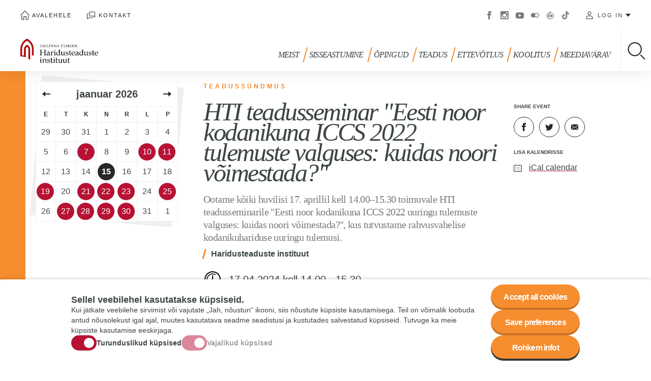

--- FILE ---
content_type: text/html; charset=UTF-8
request_url: https://www.tlu.ee/hti/sundmused/hti-teadusseminar-eesti-noor-kodanikuna-iccs-2022-tulemuste-valguses-kuidas-noori
body_size: 95061
content:
<!DOCTYPE html>
<html lang="et" dir="ltr" prefix="content: http://purl.org/rss/1.0/modules/content/  dc: http://purl.org/dc/terms/  foaf: http://xmlns.com/foaf/0.1/  og: http://ogp.me/ns#  rdfs: http://www.w3.org/2000/01/rdf-schema#  schema: http://schema.org/  sioc: http://rdfs.org/sioc/ns#  sioct: http://rdfs.org/sioc/types#  skos: http://www.w3.org/2004/02/skos/core#  xsd: http://www.w3.org/2001/XMLSchema# ">
  <head>
    <meta charset="utf-8" />
<script async src="https://www.googletagmanager.com/gtag/js?id=G-9891P8HC77"></script>
<script>window.dataLayer = window.dataLayer || [];function gtag(){dataLayer.push(arguments)};gtag("js", new Date());gtag("set", "developer_id.dMDhkMT", true);gtag("config", "G-9891P8HC77", {"groups":"default","page_placeholder":"PLACEHOLDER_page_location","allow_ad_personalization_signals":false});</script>
<meta name="description" content="Ootame kõiki huvilisi 17. aprillil kell 14.00–15.30 toimuvale HTI teadusseminarile &quot;Eesti noor kodanikuna ICCS 2022 uuringu tulemuste valguses: kuidas noori võimestada?&quot;, kus tutvustame rahvusvahelise kodanikuhariduse uuringu tulemusi." />
<link rel="canonical" href="https://www.tlu.ee/hti/sundmused/hti-teadusseminar-eesti-noor-kodanikuna-iccs-2022-tulemuste-valguses-kuidas-noori" />
<meta http-equiv="content-language" content="et" />
<meta property="og:site_name" content="Tallinna Ülikool" />
<meta property="og:type" content="Sündmus" />
<meta property="og:url" content="https://www.tlu.ee/hti/sundmused/hti-teadusseminar-eesti-noor-kodanikuna-iccs-2022-tulemuste-valguses-kuidas-noori" />
<meta property="og:title" content="HTI teadusseminar &quot;Eesti noor kodanikuna ICCS 2022 tulemuste valguses: kuidas noori võimestada?&quot;" />
<meta property="og:description" content="Ootame kõiki huvilisi 17. aprillil kell 14.00–15.30 toimuvale HTI teadusseminarile &quot;Eesti noor kodanikuna ICCS 2022 uuringu tulemuste valguses: kuidas noori võimestada?&quot;, kus tutvustame rahvusvahelise kodanikuhariduse uuringu tulemusi." />
<meta property="article:published_time" content="R, 05/04/2024 - 11.05" />
<meta property="article:modified_time" content="K, 10/04/2024 - 12.50" />
<meta name="twitter:card" content="summary_large_image" />
<meta name="twitter:site" content="@TallinnaYlikool" />
<meta name="twitter:title" content="HTI teadusseminar &quot;Eesti noor kodanikuna ICCS 2022 tulemuste valguses: kuidas noori võimestada?&quot;" />
<meta name="twitter:description" content="Ootame kõiki huvilisi 17. aprillil kell 14.00–15.30 toimuvale HTI teadusseminarile &quot;Eesti noor kodanikuna ICCS 2022 uuringu tulemuste valguses: kuidas noori võimestada?&quot;, kus tutvustame rahvusvahelise kodanikuhariduse uuringu tulemusi." />
<meta name="twitter:url" content="https://www.tlu.ee/hti/sundmused/hti-teadusseminar-eesti-noor-kodanikuna-iccs-2022-tulemuste-valguses-kuidas-noori" />
<meta name="Generator" content="Drupal 10 (https://www.drupal.org)" />
<meta name="MobileOptimized" content="width" />
<meta name="HandheldFriendly" content="true" />
<meta name="viewport" content="width=device-width, initial-scale=1.0" />
<link rel="icon" href="/core/misc/favicon.ico" type="image/vnd.microsoft.icon" />
<link rel="alternate" hreflang="et" href="https://www.tlu.ee/hti/sundmused/hti-teadusseminar-eesti-noor-kodanikuna-iccs-2022-tulemuste-valguses-kuidas-noori" />
<script src="/sites/default/files/eu_cookie_compliance/eu_cookie_compliance.script.js?t8w5sm" defer></script>

    <link rel="apple-touch-icon" sizes="180x180" href="/themes/tlu/images/favicons/apple-touch-icon.png">
    <link rel="icon" type="image/png" sizes="32x32" href="/themes/tlu/images/favicons/favicon-32x32.png">
    <link rel="icon" type="image/png" sizes="16x16" href="/themes/tlu/images/favicons/favicon-16x16.png">
    <link rel="manifest" href="/themes/tlu/images/favicons/manifest.json">
    <link rel="mask-icon" href="/themes/tlu/images/favicons/safari-pinned-tab.svg" color="#b71234">
    <link rel="shortcut icon" href="/themes/tlu/images/favicons/favicon.ico">
    <meta name="msapplication-config" content="/themes/tlu/images/favicons/browserconfig.xml">
    <meta name="theme-color" content="#ffffff">
    <title>HTI teadusseminar &quot;Eesti noor kodanikuna ICCS 2022 tulemuste valguses: kuidas noori võimestada?&quot; | Tallinna Ülikool</title>
    <link rel="stylesheet" media="all" href="/sites/default/files/css/css_28HTlLAuxjjjm7-FmK08oo1NCcf8l3tAf5i_JEb9VHQ.css?delta=0&amp;language=et&amp;theme=tlu&amp;include=[base64]" />
<link rel="stylesheet" media="all" href="/sites/default/files/css/css_Nb7T3gWvSoQNmo8ouv61TDnOP2vIF4EzfZj4T2e0oac.css?delta=1&amp;language=et&amp;theme=tlu&amp;include=[base64]" />

    
  </head>
  <body class="path-node page-node-type-event department-hr">
        <a href="#main-content" class="visually-hidden focusable skip-link">
      Liigu edasi põhisisu juurde
    </a>
    <noscript><iframe src="https://www.googletagmanager.com/ns.html?id=GTM-5VHJX6J" height="0" width="0" style="display:none;visibility:hidden"></iframe></noscript>
      <div class="dialog-off-canvas-main-canvas" data-off-canvas-main-canvas>
    <div class="wrap ">
  <header role="banner" class="header">
    <div class="header--top-mobile">
      <div id="block-tlu-branding" class="block block-system block-system-branding-block">
  
    
        <a href="/hti" title="Avaleht" rel="home" class="site-logo">
      <img src="https://www.tlu.ee/sites/default/files/2018-05/HTI-est.svg" alt="Tallinna Ülikool">
    </a>
        <div class="site-name">
      <a href="/hti" title="Avaleht" rel="home">Tallinna Ülikool</a>
    </div>
    </div>

    </div>
    <div class="header--container">
      <div class="header--top">
          <nav role="navigation" aria-labelledby="block-header-menu-menu" id="block-header-menu" class="block block-menu navigation menu--header-menu">
            
  <h2 class="visually-hidden" id="block-header-menu-menu">Päise menüü</h2>
  

        
              <ul class="menu">
                    <li class="menu-item">
        <a href="/" class="i-home" data-drupal-link-system-path="&lt;front&gt;">Avalehele</a>
              </li>
                <li class="menu-item">
        <a href="/uldkontaktid" class="i-contact" data-drupal-link-system-path="node/2046">Kontakt</a>
              </li>
        </ul>
  


  </nav>
<div class="language-switcher-language-url block block-language block-language-blocklanguage-interface" id="block-language-switch" role="navigation">
  
    
      <ul class="links"><li hreflang="et" data-drupal-link-system-path="node/117678" class="et is-active"><a href="/hti/sundmused/hti-teadusseminar-eesti-noor-kodanikuna-iccs-2022-tulemuste-valguses-kuidas-noori" class="language-link is-active" hreflang="et" data-drupal-link-system-path="node/117678">Estonian</a></li></ul>
  </div>
<nav role="navigation" aria-labelledby="block-social-menu-menu" id="block-social-menu" class="block block-menu navigation menu--social-menu">
            
  <h2 class="visually-hidden" id="block-social-menu-menu">Sotsiaalmeedia menüü</h2>
  

        
              <ul class="menu">
                    <li class="menu-item">
        <a href="https://www.facebook.com/tallinna.ylikool/" target="_blank">Facebook</a>
              </li>
                <li class="menu-item">
        <a href="https://www.instagram.com/tallinnuniversity/" target="_blank">Instagram</a>
              </li>
                <li class="menu-item">
        <a href="https://www.youtube.com/user/TallinnaYlikool" target="_blank">Youtube</a>
              </li>
                <li class="menu-item">
        <a href="https://www.flickr.com/photos/tallinnuniversity/albums" target="_blank">Flickr</a>
              </li>
                <li class="menu-item">
        <a href="http://virtuaaltuur.tlu.ee/">Virtuaaltuur</a>
              </li>
                <li class="menu-item">
        <a href="https://www.tiktok.com/@tallinnuniversity">Tiktok</a>
              </li>
        </ul>
  


  </nav>
<nav role="navigation" aria-labelledby="block-tlu-account-menu-menu" id="block-tlu-account-menu" class="block block-menu navigation menu--account">
  <button class="btn" type="button" data-menu--account--toggle>Log in</button>
        
              <ul class="menu">
                    <li class="menu-item">
        <a href="https://mail.google.com/">E-post</a>
              </li>
                <li class="menu-item">
        <a href="https://ois2.tlu.ee/tluois/uus_ois2.tud_leht">ÕIS 2</a>
              </li>
                <li class="menu-item">
        <a href="https://www.tlu.ee/asio/kalenterit2/index.php?guest=intranet/tu&amp;lang=est">ASIO - tunniplaani ja ruumikasutussüsteem</a>
              </li>
                <li class="menu-item">
        <a href="https://moodle.tlu.ee/">TLÜ Moodle</a>
              </li>
                <li class="menu-item">
        <a href="https://oppevara.tlu.ee/">Õppevara</a>
              </li>
                <li class="menu-item">
        <a href="https://tlu.cloud.panopto.eu/">Panopto</a>
              </li>
                <li class="menu-item">
        <a href="https://www.tlulib.ee/" target="_blank">Akadeemiline raamatukogu</a>
              </li>
                <li class="menu-item">
        <a href="https://siseveeb.tlu.ee/">Siseveeb</a>
              </li>
                <li class="menu-item">
        <a href="https://ise.tlu.ee/" target="_blank">Iseteenindusportaal</a>
              </li>
                <li class="menu-item">
        <a href="https://www.tlu.ee/user/login">Välisveeb</a>
              </li>
                <li class="menu-item">
        <a href="https://ois.tlu.ee/pls/portal/!tois.ois_public.draw_page?_page=26c55172c85faff3c97a7bbe1ec68b655a59333975cbaaf1a59b5236c1cb7f9b">Koolituskalender</a>
              </li>
                <li class="menu-item">
        <a href="https://www.tlu.ee/pood/">E-pood</a>
              </li>
        </ul>
  


  </nav>

      </div>
      <div class="header--bottom">
        	<div id="block-tlu-branding" class="block block-system block-system-branding-block">
  
    
        <a href="/hti" title="Avaleht" rel="home" class="site-logo">
      <img src="https://www.tlu.ee/sites/default/files/2018-05/HTI-est.svg" alt="Tallinna Ülikool">
    </a>
        <div class="site-name">
      <a href="/hti" title="Avaleht" rel="home">Tallinna Ülikool</a>
    </div>
    </div>

			<nav role="navigation" class="menu--main">
        <ul class="menu menu-level-0">
                  <li class="menu-item menu-item--expanded">
        <a href="/tallinna-ulikool" data-drupal-link-system-path="node/390">Meist</a>
                                                <button type="button" class="btn btn--submenu-toggle" data-submenu="toggle">Toggle submenu</button>
            <div class="menu-dropdown menu-dropdown-0 menu-type-default">
              
	<div class="menu--main--submenu-wrap">
		<div class="menu--main--submenu">
			<ul class="menu menu-level-1">
            
      <li class="menu-item menu-item--expanded">
        <a href="/tallinna-ulikool" data-drupal-link-system-path="node/390">Ülikoolist</a>
                  <button type="button" class="btn btn--submenu-toggle" data-submenu="toggle">Toggle submenu</button>
                        
  <ul class="menu menu-level-2">
            
      <li class="menu-item">
        <a href="/jatkusuutlik-ulikool" data-drupal-link-system-path="node/2152">Jätkusuutlik ülikool</a>
                        
  

      </li>
                
      <li class="menu-item">
        <a href="/ti" data-drupal-link-system-path="node/121539">Tehisintellekti kasutamine Tallinna Ülikoolis</a>
                        
  

      </li>
                
      <li class="menu-item">
        <a href="/uldkontaktid" data-drupal-link-system-path="node/2046">Üldkontaktid</a>
                        
  

      </li>
                
      <li class="menu-item menu-item--collapsed">
        <a href="/ulikool-arvudes" data-drupal-link-system-path="node/1521">Ülikool arvudes</a>
                        
  

      </li>
                
      <li class="menu-item menu-item--collapsed">
        <a href="/ajalugu" data-drupal-link-system-path="node/1520">Ajalugu</a>
                        
  

      </li>
                
      <li class="menu-item">
        <a href="/vabad-ametikohad" data-drupal-link-system-path="node/1522">Tule ülikooli tööle</a>
                        
  

      </li>
                
      <li class="menu-item">
        <a href="/tenuuriprofessuurid" data-drupal-link-system-path="node/105527">Tenuuriprofessuurid</a>
                        
  

      </li>
                
      <li class="menu-item menu-item--collapsed">
        <a href="/ulikooli-linnak" data-drupal-link-system-path="node/1526">Ülikooli linnak</a>
                        
  

      </li>
                
      <li class="menu-item menu-item--collapsed">
        <a href="/ametiuhing" data-drupal-link-system-path="node/98618">TLÜ ametiühing</a>
                        
  

      </li>
                
      <li class="menu-item menu-item--collapsed">
        <a href="/eetika-ja-head-tavad" data-drupal-link-system-path="node/110744">Eetika ja head tavad</a>
                        
  

      </li>
                
      <li class="menu-item menu-item--collapsed">
        <a href="/vordne-kohtlemine" data-drupal-link-system-path="node/116269">Võrdne kohtlemine</a>
                        
  

      </li>
                
      <li class="menu-item">
        <a href="/rikkumisteavitus" data-drupal-link-system-path="node/118502">Rikkumisteavitus</a>
                        
  

      </li>
                
      <li class="menu-item">
        <a href="https://www.esindus.ee/">Üliõpilaskond</a>
                        
  

      </li>
      </ul>


      </li>
                
      <li class="menu-item menu-item--expanded">
        <a href="/organisatsioon-ja-juhtimine" data-drupal-link-system-path="node/2047">Organisatsioon ja juhtimine</a>
                  <button type="button" class="btn btn--submenu-toggle" data-submenu="toggle">Toggle submenu</button>
                        
  <ul class="menu menu-level-2">
            
      <li class="menu-item">
        <a href="/struktuur" data-drupal-link-system-path="node/2052">Struktuur</a>
                        
  

      </li>
                
      <li class="menu-item">
        <a href="/tallinna-ulikooli-arengukava" data-drupal-link-system-path="node/116310">Tallinna Ülikooli arengukava 2023-2027</a>
                        
  

      </li>
                
      <li class="menu-item">
        <a href="https://wd.tlu.ee/?page=pub_view_dynobj&amp;pid=397406293&amp;tid=16408739&amp;u=20240124152545&amp;desktop=10016&amp;r_url=/%3Fpage%3Dpub_list_dynobj%26pid%3D%26tid%3D16408739%26u%3D20240124152545">Eelarve 2024</a>
                        
  

      </li>
                
      <li class="menu-item menu-item--collapsed">
        <a href="/juhtimine" data-drupal-link-system-path="node/2053">Juhtimine</a>
                        
  

      </li>
                
      <li class="menu-item">
        <a href="/kvaliteedijuhtimine" data-drupal-link-system-path="node/114605">Kvaliteedijuhtimine</a>
                        
  

      </li>
                
      <li class="menu-item menu-item--collapsed">
        <a href="/valishindamine" data-drupal-link-system-path="node/106907">Välishindamine</a>
                        
  

      </li>
                
      <li class="menu-item">
        <a href="/tlu-maailma-ulikoolide-edetabelites" data-drupal-link-system-path="node/104693">Ülikool maailma edetabelites</a>
                        
  

      </li>
                
      <li class="menu-item menu-item--collapsed">
        <a href="/dokumendid" data-drupal-link-system-path="node/98490">Dokumendid</a>
                        
  

      </li>
                
      <li class="menu-item">
        <a href="/dokumendiregister" data-drupal-link-system-path="node/461">Dokumendiregister</a>
                        
  

      </li>
      </ul>


      </li>
                
      <li class="menu-item menu-item--expanded">
        <a href="/meie-inimesed" data-drupal-link-system-path="node/2076">Meie inimesed</a>
                  <button type="button" class="btn btn--submenu-toggle" data-submenu="toggle">Toggle submenu</button>
                        
  <ul class="menu menu-level-2">
            
      <li class="menu-item">
        <a href="/presidendi-teenetemargid" data-drupal-link-system-path="node/2078">Presidendi teenetemärgid</a>
                        
  

      </li>
                
      <li class="menu-item">
        <a href="/eesti-vabariigi-teaduspreemiad" data-drupal-link-system-path="node/117467">Eesti Vabariigi teaduspreemiad</a>
                        
  

      </li>
                
      <li class="menu-item">
        <a href="/ulikooli-tunnustused" data-drupal-link-system-path="node/2079">Ülikooli tunnustused</a>
                        
  

      </li>
                
      <li class="menu-item">
        <a href="/elukestva-oppe-tunnustused" data-drupal-link-system-path="node/2080">Elukestva õppe tunnustused</a>
                        
  

      </li>
                
      <li class="menu-item">
        <a href="/tallinna-ulikooli-auliikmed-audoktorid-ja-auprofessorid" data-drupal-link-system-path="node/2089">Auliikmed</a>
                        
  

      </li>
                
      <li class="menu-item">
        <a href="/emeriitprofessorid" data-drupal-link-system-path="node/2151">Emeriitprofessorid</a>
                        
  

      </li>
                
      <li class="menu-item menu-item--collapsed">
        <a href="/vilistlased" data-drupal-link-system-path="node/2090">Vilistlased</a>
                        
  

      </li>
      </ul>


      </li>
                
      <li class="menu-item menu-item--expanded">
        <a href="" class="u-nolink">Instituudid ja kolledž</a>
                  <button type="button" class="btn btn--submenu-toggle" data-submenu="toggle">Toggle submenu</button>
                        
  <ul class="menu menu-level-2">
            
      <li class="menu-item menu-item--collapsed">
        <a href="/bfm" target="_blank" data-drupal-link-system-path="taxonomy/term/102">Balti filmi, meedia ja kunstide instituut</a>
                        
  

      </li>
                
      <li class="menu-item menu-item--collapsed">
        <a href="/dt" target="_blank" data-drupal-link-system-path="taxonomy/term/109">Digitehnoloogiate instituut</a>
                        
  

      </li>
                
      <li class="menu-item menu-item--collapsed">
        <a href="/hti" target="_blank" data-drupal-link-system-path="taxonomy/term/118">Haridusteaduste instituut</a>
                        
  

      </li>
                
      <li class="menu-item menu-item--collapsed">
        <a href="/ht" target="_blank" data-drupal-link-system-path="taxonomy/term/126">Humanitaarteaduste instituut</a>
                        
  

      </li>
                
      <li class="menu-item menu-item--collapsed">
        <a href="/lti" target="_blank" data-drupal-link-system-path="taxonomy/term/137">Loodus- ja terviseteaduste instituut</a>
                        
  

      </li>
                
      <li class="menu-item menu-item--collapsed">
        <a href="/yti" target="_blank" data-drupal-link-system-path="taxonomy/term/145">Ühiskonnateaduste instituut</a>
                        
  

      </li>
                
      <li class="menu-item menu-item--collapsed">
        <a href="/haapsalu" target="_blank" data-drupal-link-system-path="taxonomy/term/73">Haapsalu kolledž</a>
                        
  

      </li>
      </ul>


      </li>
                
      <li class="menu-item menu-item--expanded">
        <a href="/maluuksused" data-drupal-link-system-path="taxonomy/term/2144">Mäluüksused</a>
                  <button type="button" class="btn btn--submenu-toggle" data-submenu="toggle">Toggle submenu</button>
                        
  <ul class="menu menu-level-2">
            
      <li class="menu-item">
        <a href="/maluuksused/akadeemiline-raamatukogu" data-drupal-link-system-path="node/108832">Akadeemiline raamatukogu</a>
                        
  

      </li>
                
      <li class="menu-item menu-item--collapsed">
        <a href="/arheoloogia-teaduskogu" data-drupal-link-system-path="node/108833">Arheoloogia teaduskogu</a>
                        
  

      </li>
                
      <li class="menu-item menu-item--collapsed">
        <a href="/eesti-pedagoogika-arhiivmuuseum" data-drupal-link-system-path="node/98779">Eesti pedagoogika arhiivmuuseum</a>
                        
  

      </li>
                
      <li class="menu-item menu-item--collapsed">
        <a href="/maluuksused/tallinna-ulikooli-muuseum" data-drupal-link-system-path="node/108845">TLÜ muuseum</a>
                        
  

      </li>
                
      <li class="menu-item menu-item--collapsed">
        <a href="/juri-lotmani-semiootikavaramu" data-drupal-link-system-path="node/98441">Juri Lotmani semiootikavaramu</a>
                        
  

      </li>
                
      <li class="menu-item">
        <a href="/uldkontaktid-0" data-drupal-link-system-path="node/107983">Üldkontaktid</a>
                        
  

      </li>
      </ul>


      </li>
                
      <li class="menu-item menu-item--expanded">
        <a href="" class="u-nolink">Tugiüksused</a>
                  <button type="button" class="btn btn--submenu-toggle" data-submenu="toggle">Toggle submenu</button>
                        
  <ul class="menu menu-level-2">
            
      <li class="menu-item menu-item--collapsed">
        <a href="/uliopilaste-noustamiskeskus" data-drupal-link-system-path="node/2386">Üliõpilaste nõustamiskeskus</a>
                        
  

      </li>
                
      <li class="menu-item">
        <a href="/oppeosakond" data-drupal-link-system-path="node/2469">Õppeosakond</a>
                        
  

      </li>
                
      <li class="menu-item menu-item--collapsed">
        <a href="/turundus-ja-kommunikatsiooniosakond" data-drupal-link-system-path="node/1540">Turundus- ja kommunikatsiooniosakond</a>
                        
  

      </li>
                
      <li class="menu-item menu-item--collapsed">
        <a href="/infotehnoloogia-ja-infoturbe-osakond" data-drupal-link-system-path="node/1543">Infotehnoloogia ja infoturbe osakond</a>
                        
  

      </li>
                
      <li class="menu-item menu-item--collapsed">
        <a href="/taxonomy/term/84/personaliosakond" data-drupal-link-system-path="node/1905">Personaliosakond</a>
                        
  

      </li>
                
      <li class="menu-item">
        <a href="https://www.tlu.ee/teadmussiirde-ja-projektide-keskus">Teadmussiirde ja projektide keskus</a>
                        
  

      </li>
                
      <li class="menu-item">
        <a href="/teadusosakond" data-drupal-link-system-path="node/2190">Teadusosakond</a>
                        
  

      </li>
                
      <li class="menu-item menu-item--collapsed">
        <a href="/taxonomy/term/67/kantselei" data-drupal-link-system-path="node/28527">Kantselei</a>
                        
  

      </li>
                
      <li class="menu-item">
        <a href="/strateegiaburoo" data-drupal-link-system-path="node/110961">Strateegiabüroo</a>
                        
  

      </li>
                
      <li class="menu-item menu-item--collapsed">
        <a href="/haldusosakond" data-drupal-link-system-path="node/98309">Haldusosakond</a>
                        
  

      </li>
                
      <li class="menu-item">
        <a href="/rahandusosakond" data-drupal-link-system-path="node/98310">Rahandusosakond</a>
                        
  

      </li>
                
      <li class="menu-item">
        <a href="https://www.tlu.ee/oppimise-ja-opetamise-keskus">Õppimise ja õpetamise keskus</a>
                        
  

      </li>
      </ul>


      </li>
                
      <li class="menu-item menu-item--expanded">
        <a href="" class="u-nolink">Ülikooli teenused</a>
                  <button type="button" class="btn btn--submenu-toggle" data-submenu="toggle">Toggle submenu</button>
                        
  <ul class="menu menu-level-2">
            
      <li class="menu-item menu-item--collapsed">
        <a href="/kirjastus" data-drupal-link-system-path="taxonomy/term/83">Tallinna Ülikooli kirjastus</a>
                        
  

      </li>
                
      <li class="menu-item">
        <a href="/koolitus-ja-konverentsikeskus" data-drupal-link-system-path="node/10507">Koolitus- ja konverentsikeskus</a>
                        
  

      </li>
                
      <li class="menu-item">
        <a href="https://dormitorium.ee/">Üliõpilaselamud Dormitorium </a>
                        
  

      </li>
                
      <li class="menu-item menu-item--collapsed">
        <a href="/konfutsius" data-drupal-link-system-path="node/1537">Konfutsiuse instituut</a>
                        
  

      </li>
      </ul>


      </li>
                
      <li class="menu-item menu-item--expanded">
        <a href="/sport-ja-kultuur" data-drupal-link-system-path="node/1525">Sport ja kultuur</a>
                  <button type="button" class="btn btn--submenu-toggle" data-submenu="toggle">Toggle submenu</button>
                        
  <ul class="menu menu-level-2">
            
      <li class="menu-item">
        <a href="/bfm/bfm-segakoor" data-drupal-link-system-path="node/98875">BFM segakoor</a>
                        
  

      </li>
                
      <li class="menu-item menu-item--collapsed">
        <a href="/spordiklubi" data-drupal-link-system-path="node/90416">Spordiklubi</a>
                        
  

      </li>
                
      <li class="menu-item">
        <a href="/lti/videoloengud" data-drupal-link-system-path="node/98181">Treeni targalt - videoloengud</a>
                        
  

      </li>
                
      <li class="menu-item">
        <a href="/meeskoor" data-drupal-link-system-path="node/98224">Meeskoor</a>
                        
  

      </li>
                
      <li class="menu-item menu-item--collapsed">
        <a href="/vokaalansambel-vox-nova" data-drupal-link-system-path="node/98220">Vokaalansambel Vox Nova</a>
                        
  

      </li>
                
      <li class="menu-item">
        <a href="/naiskoor" data-drupal-link-system-path="node/98229">Naiskoor</a>
                        
  

      </li>
                
      <li class="menu-item menu-item--collapsed">
        <a href="/soveldaja" data-drupal-link-system-path="node/98233">Rahvatantsuansambel Soveldaja</a>
                        
  

      </li>
                
      <li class="menu-item menu-item--collapsed">
        <a href="/orkester" data-drupal-link-system-path="node/98240">Sümfooniaorkester</a>
                        
  

      </li>
                
      <li class="menu-item menu-item--collapsed">
        <a href="/ulikooliga-seotud-sihtasutused" data-drupal-link-system-path="node/2160">Ülikooliga seotud sihtasutused</a>
                        
  

      </li>
      </ul>


      </li>
                
      <li class="menu-item menu-item--expanded">
        <a href="/pressikeskus" data-drupal-link-system-path="node/1527">Pressikeskus</a>
                  <button type="button" class="btn btn--submenu-toggle" data-submenu="toggle">Toggle submenu</button>
                        
  <ul class="menu menu-level-2">
            
      <li class="menu-item">
        <a href="/eksperteetris" data-drupal-link-system-path="node/106969">Saatesari Ekspert eetris</a>
                        
  

      </li>
                
      <li class="menu-item">
        <a href="/tlu-videosarjad" data-drupal-link-system-path="node/106888">TLÜ videosarjad</a>
                        
  

      </li>
                
      <li class="menu-item">
        <a href="/uudiskiri" data-drupal-link-system-path="node/1545">Uudiskiri</a>
                        
  

      </li>
                
      <li class="menu-item">
        <a href="/logo" data-drupal-link-system-path="node/1619">Ülikooli logo ja selle kasutamine</a>
                        
  

      </li>
                
      <li class="menu-item">
        <a href="/pressikontaktid" data-drupal-link-system-path="node/107040">Kõik pressikontaktid </a>
                        
  

      </li>
                
      <li class="menu-item">
        <a href="/saastev-areng" data-drupal-link-system-path="node/116630">Säästev areng</a>
                        
  

      </li>
      </ul>


      </li>
                
      <li class="menu-item menu-item--expanded">
        <a href="/rahvusvaheline-koostoo" data-drupal-link-system-path="node/2093">Rahvusvaheline koostöö</a>
                  <button type="button" class="btn btn--submenu-toggle" data-submenu="toggle">Toggle submenu</button>
                        
  <ul class="menu menu-level-2">
            
      <li class="menu-item">
        <a href="/partnerulikoolid" data-drupal-link-system-path="node/2098">Partnerülikoolid</a>
                        
  

      </li>
                
      <li class="menu-item">
        <a href="/vorgustikud" data-drupal-link-system-path="node/2100">Võrgustikud</a>
                        
  

      </li>
                
      <li class="menu-item">
        <a href="/mobiilsus" data-drupal-link-system-path="node/2096">Mobiilsus</a>
                        
  

      </li>
      </ul>


      </li>
      </ul>

		</div>
			</div>
	<button type="button" class="btn btn--menu-close" data-menu-close>Close menu</button>

            </div>
                        </li>
                      <li class="menu-item menu-item--expanded">
        <a href="/sisseastumine" data-drupal-link-system-path="node/479">Sisseastumine</a>
                                                <button type="button" class="btn btn--submenu-toggle" data-submenu="toggle">Toggle submenu</button>
            <div class="menu-dropdown menu-dropdown-0 menu-type-default">
              
	<div class="menu--main--submenu-wrap">
		<div class="menu--main--submenu">
			<ul class="menu menu-level-1">
            
      <li class="menu-item menu-item--expanded">
        <a href="/sugisene-vastuvott" data-drupal-link-system-path="node/110658">Sügisene vastuvõtt 2025</a>
                  <button type="button" class="btn btn--submenu-toggle" data-submenu="toggle">Toggle submenu</button>
                        
  <ul class="menu menu-level-2">
            
      <li class="menu-item">
        <a href="/erialad-ja-vastuvotueksamid" data-drupal-link-system-path="node/110660">Erialad ja vastuvõtueksamid</a>
                        
  

      </li>
      </ul>


      </li>
                
      <li class="menu-item menu-item--expanded">
        <a href="/bakalaureuseope" data-drupal-link-system-path="node/1801">Bakalaureuseõpe</a>
                  <button type="button" class="btn btn--submenu-toggle" data-submenu="toggle">Toggle submenu</button>
                        
  <ul class="menu menu-level-2">
            
      <li class="menu-item">
        <a href="https://www.tlu.ee/bakalaureuseope">Sisseastumise ajakava 2026</a>
                        
  

      </li>
                
      <li class="menu-item">
        <a href="/BAeksamid" data-drupal-link-system-path="node/103738">Bakalaureuse vastuvõtueksamid 2026</a>
                        
  

      </li>
                
      <li class="menu-item">
        <a href="https://www.tlu.ee/erialad?tags=&amp;field_degree%5B21%5D=21">Erialad</a>
                        
  

      </li>
                
      <li class="menu-item">
        <a href="/eritingimustel-vastuvott" data-drupal-link-system-path="node/1561">Eritingimustel vastuvõtt</a>
                        
  

      </li>
                
      <li class="menu-item">
        <a href="/korduma-kippuvad-kusimused" data-drupal-link-system-path="node/112410">KKK</a>
                        
  

      </li>
      </ul>


      </li>
                
      <li class="menu-item menu-item--expanded">
        <a href="/magistriope" data-drupal-link-system-path="node/112294">Magistriõpe</a>
                  <button type="button" class="btn btn--submenu-toggle" data-submenu="toggle">Toggle submenu</button>
                        
  <ul class="menu menu-level-2">
            
      <li class="menu-item">
        <a href="https://www.tlu.ee/MAinfotunnid">Magistriõppe infotunnid 2025</a>
                        
  

      </li>
                
      <li class="menu-item">
        <a href="https://www.tlu.ee/magistriope">Sisseastumise ajakava 2026</a>
                        
  

      </li>
                
      <li class="menu-item">
        <a href="/MAeksamid" data-drupal-link-system-path="node/103801">Magistriõppe vastuvõtueksamid 2026</a>
                        
  

      </li>
                
      <li class="menu-item">
        <a href="https://www.tlu.ee/erialad?f%5B0%5D=degree%3A22">Erialad</a>
                        
  

      </li>
                
      <li class="menu-item">
        <a href="https://www.tlu.ee/korduma-kippuvad-kusimused-0">KKK</a>
                        
  

      </li>
      </ul>


      </li>
                
      <li class="menu-item menu-item--expanded">
        <a href="/doktoriope" data-drupal-link-system-path="node/2077">Doktoriõpe</a>
                  <button type="button" class="btn btn--submenu-toggle" data-submenu="toggle">Toggle submenu</button>
                        
  <ul class="menu menu-level-2">
            
      <li class="menu-item">
        <a href="https://www.tlu.ee/doktoriope">Sisseastumise ajakava 2025</a>
                        
  

      </li>
                
      <li class="menu-item">
        <a href="/PhDeksamid" data-drupal-link-system-path="node/107013">Vastuvõtueksamid 2025</a>
                        
  

      </li>
                
      <li class="menu-item">
        <a href="https://www.tlu.ee/erialad?f%5B0%5D=degree%3A23">Erialad</a>
                        
  

      </li>
                
      <li class="menu-item">
        <a href="/taxonomy/term/1806/oluline-teada" data-drupal-link-system-path="node/2085">Oluline teada uuele doktorandile</a>
                        
  

      </li>
                
      <li class="menu-item">
        <a href="https://www.tlu.ee/taxonomy/term/1806/kutse-koostoole">Teadmussiirde doktorantuur</a>
                        
  

      </li>
      </ul>


      </li>
                
      <li class="menu-item">
        <a href="/opiopetajaks" data-drupal-link-system-path="node/114952">Õpi õpetajaks!</a>
                        
  

      </li>
                
      <li class="menu-item menu-item--expanded">
        <a href="/opetajate-akadeemia" data-drupal-link-system-path="node/119135">Õpetajate Akadeemia</a>
                  <button type="button" class="btn btn--submenu-toggle" data-submenu="toggle">Toggle submenu</button>
                        
  <ul class="menu menu-level-2">
            
      <li class="menu-item">
        <a href="/opetajate-akadeemia-mikrokraadid" data-drupal-link-system-path="node/119136">Mikrokraadid</a>
                        
  

      </li>
                
      <li class="menu-item">
        <a href="/taienduskoolitused" data-drupal-link-system-path="node/119580">Täienduskoolitused</a>
                        
  

      </li>
                
      <li class="menu-item">
        <a href="/opetajate-akadeemia-kulalislektorid" data-drupal-link-system-path="node/119137">Külalislektorid</a>
                        
  

      </li>
      </ul>


      </li>
                
      <li class="menu-item">
        <a href="/haridusjuhtimise-akadeemia" data-drupal-link-system-path="node/119581">Haridusjuhtimise Akadeemia</a>
                        
  

      </li>
                
      <li class="menu-item menu-item--expanded">
        <a href="/oluline-teada" data-drupal-link-system-path="node/120097">Oluline teada</a>
                  <button type="button" class="btn btn--submenu-toggle" data-submenu="toggle">Toggle submenu</button>
                        
  <ul class="menu menu-level-2">
            
      <li class="menu-item">
        <a href="https://www.tlu.ee/toetused">Toetused ja stipendiumid</a>
                        
  

      </li>
      </ul>


      </li>
                
      <li class="menu-item menu-item--expanded">
        <a href="" class="u-nolink">Muud õppimisvõimalused</a>
                  <button type="button" class="btn btn--submenu-toggle" data-submenu="toggle">Toggle submenu</button>
                        
  <ul class="menu menu-level-2">
            
      <li class="menu-item">
        <a href="/mikrokraad" data-drupal-link-system-path="node/110450">Mikrokraadid</a>
                        
  

      </li>
                
      <li class="menu-item menu-item--collapsed">
        <a href="/akadeemia" data-drupal-link-system-path="node/20031">Õpilasakadeemia</a>
                        
  

      </li>
                
      <li class="menu-item menu-item--collapsed">
        <a href="https://www.tlu.ee/avatud">Avatud õpe</a>
                        
  

      </li>
                
      <li class="menu-item">
        <a href="https://summerschool.tlu.ee/">Rahvusvaheline suvekool</a>
                        
  

      </li>
                
      <li class="menu-item">
        <a href="https://www.tlu.ee/tagasi">Poolelijäänud õpingute lõpetamine</a>
                        
  

      </li>
                
      <li class="menu-item">
        <a href="https://winterschool.tlu.ee/">Rahvusvaheline talvekool</a>
                        
  

      </li>
      </ul>


      </li>
                
      <li class="menu-item menu-item--expanded">
        <a href="/tule-kohtu-meiega" data-drupal-link-system-path="node/1805">Tule kohtu meiega</a>
                  <button type="button" class="btn btn--submenu-toggle" data-submenu="toggle">Toggle submenu</button>
                        
  <ul class="menu menu-level-2">
            
      <li class="menu-item">
        <a href="/avatud-uste-paev-2026" data-drupal-link-system-path="node/117189">Avatud uste päev 2026</a>
                        
  

      </li>
                
      <li class="menu-item">
        <a href="/MAinfotunnid" data-drupal-link-system-path="node/103494">Magistriõppe infotunnid 2025</a>
                        
  

      </li>
                
      <li class="menu-item">
        <a href="/taxonomy/term/100/pakkumine-koolidele" data-drupal-link-system-path="node/2460">Kutse koolidele</a>
                        
  

      </li>
                
      <li class="menu-item">
        <a href="/tule-tudengivarjuks" data-drupal-link-system-path="node/117269">Tule tudengivarjuks!</a>
                        
  

      </li>
                
      <li class="menu-item">
        <a href="/hea-tudeng-vota-endale-tudengivari" data-drupal-link-system-path="node/117268">Võta tudengivari!</a>
                        
  

      </li>
      </ul>


      </li>
                
      <li class="menu-item menu-item--expanded">
        <a href="/vota-meiega-uhendust" data-drupal-link-system-path="node/2367">Võta meiega ühendust!</a>
                  <button type="button" class="btn btn--submenu-toggle" data-submenu="toggle">Toggle submenu</button>
                        
  <ul class="menu menu-level-2">
            
      <li class="menu-item">
        <a href="https://www.tlu.ee/vormid/lisainfo-vorm">Jäta oma kontakt</a>
                        
  

      </li>
      </ul>


      </li>
      </ul>

		</div>
			</div>
	<button type="button" class="btn btn--menu-close" data-menu-close>Close menu</button>

            </div>
                        </li>
                      <li class="menu-item menu-item--expanded">
        <a href="" class="u-nolink">ÕPINGUD</a>
                                                <button type="button" class="btn btn--submenu-toggle" data-submenu="toggle">Toggle submenu</button>
            <div class="menu-dropdown menu-dropdown-0 menu-type-default">
              
	<div class="menu--main--submenu-wrap">
		<div class="menu--main--submenu">
			<ul class="menu menu-level-1">
            
      <li class="menu-item menu-item--expanded">
        <a href="" class="u-nolink">Õppimine</a>
                  <button type="button" class="btn btn--submenu-toggle" data-submenu="toggle">Toggle submenu</button>
                        
  <ul class="menu menu-level-2">
            
      <li class="menu-item">
        <a href="/oppeinfo" data-drupal-link-system-path="node/1507">Õppeinfo</a>
                        
  

      </li>
                
      <li class="menu-item">
        <a href="/akadeemiline-kalender" data-drupal-link-system-path="node/1511">Akadeemiline kalender</a>
                        
  

      </li>
                
      <li class="menu-item">
        <a href="/esmakursuslasele" data-drupal-link-system-path="node/1512">Esmakursuslasele</a>
                        
  

      </li>
                
      <li class="menu-item">
        <a href="/toetused" data-drupal-link-system-path="node/1515">Toetused ja stipendiumid</a>
                        
  

      </li>
                
      <li class="menu-item">
        <a href="https://www.esindus.ee/" target="_blank">Üliõpilaskond</a>
                        
  

      </li>
                
      <li class="menu-item menu-item--collapsed">
        <a href="/vota" data-drupal-link-system-path="node/1706">Varasemate õpingute ja töökogemuse arvestamine (VÕTA)</a>
                        
  

      </li>
      </ul>


      </li>
                
      <li class="menu-item menu-item--expanded">
        <a href="/oppejoule" data-drupal-link-system-path="node/118473">Õpetamine ülikoolis</a>
                  <button type="button" class="btn btn--submenu-toggle" data-submenu="toggle">Toggle submenu</button>
                        
  <ul class="menu menu-level-2">
            
      <li class="menu-item">
        <a href="/koolitused-ja-arenguprogrammid" data-drupal-link-system-path="node/120415">Koolitused ja arenguprogrammid</a>
                        
  

      </li>
                
      <li class="menu-item">
        <a href="/oppimise-ja-opetamise-alane-noustamine-ja-opipartnerlus" data-drupal-link-system-path="node/120434">Õppimise ja õpetamise alane nõustamine</a>
                        
  

      </li>
                
      <li class="menu-item">
        <a href="/koosoppimise-voimalused" data-drupal-link-system-path="node/120437">Koosõppimise võimalused</a>
                        
  

      </li>
                
      <li class="menu-item">
        <a href="/oppekavade-arendamine" data-drupal-link-system-path="node/120436">Õppekavade arendamine</a>
                        
  

      </li>
                
      <li class="menu-item">
        <a href="/opetamise-arendamise-grandid" data-drupal-link-system-path="node/120435">Õpetamise arendamise grandid</a>
                        
  

      </li>
                
      <li class="menu-item menu-item--collapsed">
        <a href="/e-oppe-tugi-ja-arendamine" data-drupal-link-system-path="node/120438">E-õppe tugi ja arendamine</a>
                        
  

      </li>
                
      <li class="menu-item">
        <a href="/tehisintellekt-oppes" data-drupal-link-system-path="node/121139">Tehisintellekt õppes</a>
                        
  

      </li>
                
      <li class="menu-item menu-item--collapsed">
        <a href="/opetamise_ressursid" data-drupal-link-system-path="node/120922">Õpetamise ressursid</a>
                        
  

      </li>
                
      <li class="menu-item">
        <a href="/oppimise-ja-opetamise-keskus" data-drupal-link-system-path="node/119411">Õppimise ja õpetamise keskuse kontaktid</a>
                        
  

      </li>
      </ul>


      </li>
                
      <li class="menu-item menu-item--expanded">
        <a href="" class="u-nolink">Õppimisvõimalused</a>
                  <button type="button" class="btn btn--submenu-toggle" data-submenu="toggle">Toggle submenu</button>
                        
  <ul class="menu menu-level-2">
            
      <li class="menu-item">
        <a href="/mikrokraad" data-drupal-link-system-path="node/110450">Mikrokraadid</a>
                        
  

      </li>
                
      <li class="menu-item menu-item--collapsed">
        <a href="/avatudope" data-drupal-link-system-path="node/2173">Tasemeõppeaine täiendusõppena</a>
                        
  

      </li>
                
      <li class="menu-item">
        <a href="/ekstern" data-drupal-link-system-path="node/1722">Eksternõpe</a>
                        
  

      </li>
                
      <li class="menu-item">
        <a href="/tagasi" data-drupal-link-system-path="node/1640">Poolelijäänud õpingute lõpetamine</a>
                        
  

      </li>
                
      <li class="menu-item">
        <a href="https://www.tlu.ee/akadeemia">Õpilasakadeemia</a>
                        
  

      </li>
                
      <li class="menu-item">
        <a href="/kulalisuliopilasena-oppimine" data-drupal-link-system-path="node/1614">Külalisüliõpilasena õppimine</a>
                        
  

      </li>
      </ul>


      </li>
                
      <li class="menu-item menu-item--expanded">
        <a href="/vahetusopingud" data-drupal-link-system-path="node/1516">Õppimine välismaal</a>
                  <button type="button" class="btn btn--submenu-toggle" data-submenu="toggle">Toggle submenu</button>
                        
  <ul class="menu menu-level-2">
            
      <li class="menu-item">
        <a href="/erasmus" data-drupal-link-system-path="node/1735">Erasmus+ vahetusõpingud ja välispraktika</a>
                        
  

      </li>
                
      <li class="menu-item">
        <a href="/kahepoolsed-lepingud" data-drupal-link-system-path="node/98789">Kahepoolsed lepingud</a>
                        
  

      </li>
                
      <li class="menu-item">
        <a href="/rahvusvahelised-suve-ja-talveulikoolid" data-drupal-link-system-path="node/109883">Rahvusvahelised suve- ja talveülikoolid</a>
                        
  

      </li>
                
      <li class="menu-item">
        <a href="/muud-valisstipendiumid" data-drupal-link-system-path="node/2036">Muud välisstipendiumid</a>
                        
  

      </li>
                
      <li class="menu-item">
        <a href="/opiranne-valismaale-omal-kael" data-drupal-link-system-path="node/116554">Õpiränne välismaale omal käel</a>
                        
  

      </li>
                
      <li class="menu-item">
        <a href="/rahvusvahelistuminekodus" data-drupal-link-system-path="node/114791">Rahvusvahelistumine kodus</a>
                        
  

      </li>
      </ul>


      </li>
                
      <li class="menu-item menu-item--expanded">
        <a href="/noustamine" data-drupal-link-system-path="node/1518">Nõustamine</a>
                  <button type="button" class="btn btn--submenu-toggle" data-submenu="toggle">Toggle submenu</button>
                        
  <ul class="menu menu-level-2">
            
      <li class="menu-item">
        <a href="https://www.tlu.ee/karjaarinoustamine">Karjäärinõustamine</a>
                        
  

      </li>
                
      <li class="menu-item">
        <a href="https://www.tlu.ee/psuhholoogiline-noustamine">Psühholoogiline nõustamine</a>
                        
  

      </li>
                
      <li class="menu-item">
        <a href="/oppenoustaja" data-drupal-link-system-path="node/1710">Õppenõustamine</a>
                        
  

      </li>
                
      <li class="menu-item">
        <a href="/erivajadusega-oppija-noustamine" data-drupal-link-system-path="node/2236">Erivajadusega õppija nõustamine</a>
                        
  

      </li>
                
      <li class="menu-item">
        <a href="/opi-targalt" data-drupal-link-system-path="node/114127">Õpi targalt!</a>
                        
  

      </li>
                
      <li class="menu-item">
        <a href="/tuutor" data-drupal-link-system-path="node/104576">Tuutorid</a>
                        
  

      </li>
      </ul>


      </li>
                
      <li class="menu-item">
        <a href="/tagasiside" data-drupal-link-system-path="node/108946">Tasemeõppe tagasiside</a>
                        
  

      </li>
                
      <li class="menu-item">
        <a href="/opetajakoolitus-uliopilasele" data-drupal-link-system-path="node/112066">Õpetajakoolitus</a>
                        
  

      </li>
      </ul>

		</div>
			</div>
	<button type="button" class="btn btn--menu-close" data-menu-close>Close menu</button>

            </div>
                        </li>
                      <li class="menu-item menu-item--expanded">
        <a href="/teadus" data-drupal-link-system-path="taxonomy/term/1605">Teadus</a>
                                                <button type="button" class="btn btn--submenu-toggle" data-submenu="toggle">Toggle submenu</button>
            <div class="menu-dropdown menu-dropdown-0 menu-type-default">
              
	<div class="menu--main--submenu-wrap">
		<div class="menu--main--submenu">
			<ul class="menu menu-level-1">
            
      <li class="menu-item menu-item--expanded">
        <a href="/fookusvaldkonnad" data-drupal-link-system-path="node/89034">Fookusvaldkonnad</a>
                  <button type="button" class="btn btn--submenu-toggle" data-submenu="toggle">Toggle submenu</button>
                        
  <ul class="menu menu-level-2">
            
      <li class="menu-item">
        <a href="/haridusuuendus" data-drupal-link-system-path="node/12475">Haridusuuendus</a>
                        
  

      </li>
                
      <li class="menu-item">
        <a href="/digi-ja-meediakultuur" data-drupal-link-system-path="node/12476">Digi- ja meediakultuur</a>
                        
  

      </li>
                
      <li class="menu-item">
        <a href="/kultuurilised-kompetentsid" data-drupal-link-system-path="node/12477">Kultuurilised kompetentsid</a>
                        
  

      </li>
                
      <li class="menu-item">
        <a href="/terve-ja-jatkusuutlik-eluviis" data-drupal-link-system-path="node/12478">Terve ja jätkusuutlik eluviis</a>
                        
  

      </li>
                
      <li class="menu-item">
        <a href="/uhiskond-ja-avatud-valitsemine" data-drupal-link-system-path="node/12479">Ühiskond ja avatud valitsemine</a>
                        
  

      </li>
      </ul>


      </li>
                
      <li class="menu-item menu-item--expanded">
        <a href="/tlu-tippkeskused-0" class="u-nolink" data-drupal-link-system-path="node/2304">Teaduse tippkeskused</a>
                  <button type="button" class="btn btn--submenu-toggle" data-submenu="toggle">Toggle submenu</button>
                        
  <ul class="menu menu-level-2">
            
      <li class="menu-item">
        <a href="/eesti-tippkeskused" data-drupal-link-system-path="node/119389">Eesti tippkeskused</a>
                        
  

      </li>
                
      <li class="menu-item menu-item--collapsed">
        <a href="/tlu-tippkeskused" data-drupal-link-system-path="node/119391">TLÜ tippkeskused</a>
                        
  

      </li>
      </ul>


      </li>
                
      <li class="menu-item menu-item--expanded">
        <a href="/teadus-ja-arenduskeskused" data-drupal-link-system-path="node/72583">TA keskused</a>
                  <button type="button" class="btn btn--submenu-toggle" data-submenu="toggle">Toggle submenu</button>
                        
  <ul class="menu menu-level-2">
            
      <li class="menu-item menu-item--collapsed">
        <a href="/teadus-ja-arenduskeskused-0" data-drupal-link-system-path="node/99787">Teadus- ja arenduskeskused</a>
                        
  

      </li>
                
      <li class="menu-item menu-item--collapsed">
        <a href="https://www.tlu.ee/haapsalu/partnerlus/tervisedenduse-ja-rehabilitatsiooni-kompetentsikeskus-tere-kk">Kompetentsikeskus</a>
                        
  

      </li>
                
      <li class="menu-item">
        <a href="/arenduskeskused" data-drupal-link-system-path="node/99789">Arenduskeskused</a>
                        
  

      </li>
                
      <li class="menu-item menu-item--collapsed">
        <a href="/teadusvorgustikud" data-drupal-link-system-path="node/99790">Teadusvõrgustikud</a>
                        
  

      </li>
                
      <li class="menu-item menu-item--collapsed">
        <a href="/evkur" data-drupal-link-system-path="node/118600">Eesti viipekeele uurimisrühm</a>
                        
  

      </li>
      </ul>


      </li>
                
      <li class="menu-item menu-item--expanded">
        <a href="/teadusosakond" data-drupal-link-system-path="node/2190">Teaduse tugiüksused</a>
                  <button type="button" class="btn btn--submenu-toggle" data-submenu="toggle">Toggle submenu</button>
                        
  <ul class="menu menu-level-2">
            
      <li class="menu-item menu-item--collapsed">
        <a href="/teadusosakond" data-drupal-link-system-path="node/2190">Teadusosakond</a>
                        
  

      </li>
                
      <li class="menu-item menu-item--collapsed">
        <a href="/teadmussiirde-ja-projektide-keskus" data-drupal-link-system-path="node/112078">Teadmussiirde ja projektide keskus</a>
                        
  

      </li>
      </ul>


      </li>
                
      <li class="menu-item menu-item--expanded">
        <a href="https://www.tlu.ee/doktorioppekavad?fbclid=IwAR1PhnhWW3jk3OwTvQtO9NZ0-h9Vy3pscJsV_R0qahPPziTxgpBybgtzEMg">Doktoriõpe</a>
                  <button type="button" class="btn btn--submenu-toggle" data-submenu="toggle">Toggle submenu</button>
                        
  <ul class="menu menu-level-2">
            
      <li class="menu-item">
        <a href="/doktorioppekavad" data-drupal-link-system-path="node/2202">Doktoriõppekavad</a>
                        
  

      </li>
                
      <li class="menu-item">
        <a href="https://www.tlu.ee/doktoriope">Sisseastumine</a>
                        
  

      </li>
                
      <li class="menu-item">
        <a href="/doktorioppe-uleulikoolilised-ained" data-drupal-link-system-path="node/118005">Doktoriõppe üleülikoolilised ained</a>
                        
  

      </li>
                
      <li class="menu-item">
        <a href="/doktorinoukogud" data-drupal-link-system-path="node/2199">Doktorinõukogud</a>
                        
  

      </li>
                
      <li class="menu-item">
        <a href="/taxonomy/term/1806/doktorandile" data-drupal-link-system-path="node/98204">Doktorandile</a>
                        
  

      </li>
                
      <li class="menu-item">
        <a href="/kaitstud-doktoritood" data-drupal-link-system-path="node/2083">Kaitstud doktoritööd</a>
                        
  

      </li>
                
      <li class="menu-item">
        <a href="/taxonomy/term/1806/kutse-koostoole" data-drupal-link-system-path="node/114780">Teadmussiirde doktorantuur</a>
                        
  

      </li>
      </ul>


      </li>
                
      <li class="menu-item menu-item--expanded">
        <a href="" class="u-nolink">Teaduses oluline</a>
                  <button type="button" class="btn btn--submenu-toggle" data-submenu="toggle">Toggle submenu</button>
                        
  <ul class="menu menu-level-2">
            
      <li class="menu-item menu-item--collapsed">
        <a href="/taxonomy/term/94/eesti-teadusinfosusteem" data-drupal-link-system-path="node/20114">Eesti Teadusinfosüsteem</a>
                        
  

      </li>
                
      <li class="menu-item menu-item--collapsed">
        <a href="/ulikoolisisesed-konkursid" data-drupal-link-system-path="node/2206">Ülikoolisisesed konkursid</a>
                        
  

      </li>
                
      <li class="menu-item menu-item--collapsed">
        <a href="/teadus/teaduse-populariseerimine" data-drupal-link-system-path="node/72582">Teaduse populariseerimine</a>
                        
  

      </li>
                
      <li class="menu-item">
        <a href="https://www.tlu.ee/hea-teadustava-0">Hea teadustava</a>
                        
  

      </li>
                
      <li class="menu-item menu-item--collapsed">
        <a href="/avatud-teadus" data-drupal-link-system-path="node/104453">Avatud teadus</a>
                        
  

      </li>
                
      <li class="menu-item">
        <a href="https://www.tlu.ee/kirjastus">TLÜ Kirjastus</a>
                        
  

      </li>
      </ul>


      </li>
                
      <li class="menu-item">
        <a href="/tal-tegevus-uksustes" data-drupal-link-system-path="node/119595">TAL tegevus üksustes</a>
                        
  

      </li>
      </ul>

		</div>
			</div>
	<button type="button" class="btn btn--menu-close" data-menu-close>Close menu</button>

            </div>
                        </li>
                      <li class="menu-item menu-item--expanded">
        <a href="/teadmussiire" data-drupal-link-system-path="node/90414">Ettevõtlus</a>
                                                <button type="button" class="btn btn--submenu-toggle" data-submenu="toggle">Toggle submenu</button>
            <div class="menu-dropdown menu-dropdown-0 menu-type-default">
              
	<div class="menu--main--submenu-wrap">
		<div class="menu--main--submenu">
			<ul class="menu menu-level-1">
            
      <li class="menu-item menu-item--expanded">
        <a href="/taxonomy/term/2349/arendus-ja-koostookeskus-exu" data-drupal-link-system-path="node/2155">EXU ehk Ettevõte x Ülikool</a>
                  <button type="button" class="btn btn--submenu-toggle" data-submenu="toggle">Toggle submenu</button>
                        
  <ul class="menu menu-level-2">
            
      <li class="menu-item">
        <a href="/taxonomy/term/2349/kaasrahastamine" data-drupal-link-system-path="node/2263">Kaasrahastamine</a>
                        
  

      </li>
                
      <li class="menu-item">
        <a href="/taxonomy/term/2349/exu-teenused" data-drupal-link-system-path="node/98793">EXU teenused</a>
                        
  

      </li>
                
      <li class="menu-item">
        <a href="/adapter" data-drupal-link-system-path="node/2315">Adapter</a>
                        
  

      </li>
      </ul>


      </li>
                
      <li class="menu-item menu-item--expanded">
        <a href="/taxonomy/term/2349/exu-strateegiline-partnerlus" data-drupal-link-system-path="node/109614">EXU strateegiline partnerlus</a>
                  <button type="button" class="btn btn--submenu-toggle" data-submenu="toggle">Toggle submenu</button>
                        
  <ul class="menu menu-level-2">
            
      <li class="menu-item">
        <a href="/taxonomy/term/2349/tlu-koostooklaster-keko" data-drupal-link-system-path="node/114868">TLÜ koostööklaster KEKO</a>
                        
  

      </li>
      </ul>


      </li>
                
      <li class="menu-item">
        <a href="/impact-lab" data-drupal-link-system-path="node/121284">Impact Lab</a>
                        
  

      </li>
                
      <li class="menu-item">
        <a href="/taxonomy/term/2349/ettevotlusope" data-drupal-link-system-path="node/2314">Ettevõtlusõpe</a>
                        
  

      </li>
      </ul>

		</div>
			</div>
	<button type="button" class="btn btn--menu-close" data-menu-close>Close menu</button>

            </div>
                        </li>
                      <li class="menu-item menu-item--expanded">
        <a href="/koolitus" data-drupal-link-system-path="node/106805">Koolitus</a>
                                                <button type="button" class="btn btn--submenu-toggle" data-submenu="toggle">Toggle submenu</button>
            <div class="menu-dropdown menu-dropdown-0 menu-type-default">
              
	<div class="menu--main--submenu-wrap">
		<div class="menu--main--submenu">
			<ul class="menu menu-level-1">
            
      <li class="menu-item menu-item--expanded">
        <a href="/koolitus" data-drupal-link-system-path="node/106805">Koolitused</a>
                  <button type="button" class="btn btn--submenu-toggle" data-submenu="toggle">Toggle submenu</button>
                        
  <ul class="menu menu-level-2">
            
      <li class="menu-item">
        <a href="/koolitused" data-drupal-link-system-path="koolitused">Koolitused</a>
                        
  

      </li>
                
      <li class="menu-item">
        <a href="/tasuta-koolitused" data-drupal-link-system-path="node/107328">Tasuta koolitused</a>
                        
  

      </li>
                
      <li class="menu-item">
        <a href="/organisatsiooniareng" data-drupal-link-system-path="node/114578">Organisatsiooni arengut toetavad koolitused</a>
                        
  

      </li>
                
      <li class="menu-item">
        <a href="/taxonomy/term/100/tellimuskoolitused" data-drupal-link-system-path="node/2264">Tellimuskoolituste fookusvaldkonnad</a>
                        
  

      </li>
                
      <li class="menu-item">
        <a href="/e-kursused-ja-seminarid" data-drupal-link-system-path="node/106971">E-kursused</a>
                        
  

      </li>
                
      <li class="menu-item menu-item--collapsed">
        <a href="" class="u-nolink">Koolitajad</a>
                        
  

      </li>
                
      <li class="menu-item">
        <a href="/taxonomy/term/100/kvaliteedi-tagamise-alused" data-drupal-link-system-path="node/2352">Kvaliteedi tagamise alused</a>
                        
  

      </li>
                
      <li class="menu-item">
        <a href="/taxonomy/term/100/koolituste-maksetingimused" data-drupal-link-system-path="node/104965">Koolituste maksetingimused</a>
                        
  

      </li>
                
      <li class="menu-item">
        <a href="/koolituste-uudiskiri" data-drupal-link-system-path="node/98792">Koolituste uudiskiri</a>
                        
  

      </li>
                
      <li class="menu-item">
        <a href="/vormid/saada-koolitusparing" data-drupal-link-system-path="node/2311">Saada koolituspäring</a>
                        
  

      </li>
                
      <li class="menu-item">
        <a href="https://ois.tlu.ee/pls/portal/!tois.ois_public.draw_page?_page=26c55172c85faff3c97a7bbe1ec68b655a59333975cbaaf1a59b5236c1cb7f9b">Koolituskalender</a>
                        
  

      </li>
      </ul>


      </li>
                
      <li class="menu-item">
        <a href="/mikrokraad" data-drupal-link-system-path="node/110450">Mikrokraadid</a>
                        
  

      </li>
                
      <li class="menu-item">
        <a href="https://www.tlu.ee/avatudope">Avatud õpe</a>
                        
  

      </li>
                
      <li class="menu-item menu-item--expanded">
        <a href="/koolitus-ja-konverentsikeskus" data-drupal-link-system-path="node/10507">Koolitus- ja konverentsikeskus</a>
                  <button type="button" class="btn btn--submenu-toggle" data-submenu="toggle">Toggle submenu</button>
                        
  <ul class="menu menu-level-2">
            
      <li class="menu-item menu-item--collapsed">
        <a href="/konverentsikeskus" data-drupal-link-system-path="node/1554">Konverentsikeskus</a>
                        
  

      </li>
                
      <li class="menu-item">
        <a href="https://www.tlu.ee/akadeemia" target="_blank">Õpilasakadeemia</a>
                        
  

      </li>
                
      <li class="menu-item menu-item--collapsed">
        <a href="/eksamid" data-drupal-link-system-path="node/12461">Rahvusvaheliste eksamite keskus</a>
                        
  

      </li>
                
      <li class="menu-item">
        <a href="https://summerschool.tlu.ee/" target="_blank">Rahvusvaheline suvekool</a>
                        
  

      </li>
                
      <li class="menu-item">
        <a href="https://winterschool.tlu.ee/" target="_blank">Rahvusvaheline talvekool</a>
                        
  

      </li>
                
      <li class="menu-item menu-item--collapsed">
        <a href="/arendus-ja-koolitusprogrammid" data-drupal-link-system-path="node/98494">Arendusprogrammid</a>
                        
  

      </li>
                
      <li class="menu-item">
        <a href="/taxonomy/term/100/koostoopartnerid" data-drupal-link-system-path="node/10513">Koostööpartnerid</a>
                        
  

      </li>
                
      <li class="menu-item">
        <a href="/taxonomy/term/100/kontaktid" data-drupal-link-system-path="node/2159">Kontaktid</a>
                        
  

      </li>
      </ul>


      </li>
      </ul>

		</div>
			</div>
	<button type="button" class="btn btn--menu-close" data-menu-close>Close menu</button>

            </div>
                        </li>
                      <li class="menu-item menu-item--expanded">
        <a href="/meediavarav" data-drupal-link-system-path="meediavarav">Meediavärav</a>
                                                <button type="button" class="btn btn--submenu-toggle" data-submenu="toggle">Toggle submenu</button>
            <div class="menu-dropdown menu-dropdown-0 menu-type-default">
              
	<div class="menu--main--submenu-wrap">
		<div class="menu--main--submenu">
			<ul class="menu menu-level-1">
            
      <li class="menu-item">
        <a href="/taxonomy/term/2550/uudised/eucen-konverents-iirimaal" data-drupal-link-system-path="node/118108">EUCEN 2024 KONVERENTS IIRIMAAL</a>
                        
  

      </li>
                
      <li class="menu-item">
        <a href="/eucen-2023-utrechtis" data-drupal-link-system-path="node/115425">EUCEN 2023 Utrechtis</a>
                        
  

      </li>
                
      <li class="menu-item">
        <a href="/eucen-2019-portugalis" data-drupal-link-system-path="node/103968">EUCEN 2019 Portugalis</a>
                        
  

      </li>
      </ul>

		</div>
			</div>
	<button type="button" class="btn btn--menu-close" data-menu-close>Close menu</button>

            </div>
                        </li>
        </ul>

  </nav>
		
		<div class="search-block-form block block-we-search-block" id="block-searchblock">
  
    
      <form class="we-search-block-form" data-drupal-selector="we-search-block-form" action="/otsing" method="get" id="we-search-block-form" accept-charset="UTF-8">
  <div class="js-form-item form-item js-form-type-search form-type-search js-form-item-keys form-item-keys form-no-label">
      <input title="Sisesta märksõnad, mida soovid otsida." placeholder="Otsi lehelt" data-drupal-selector="edit-keys" type="search" id="edit-keys" name="keys" value="" size="15" maxlength="128" class="form-search" />

        <label for="edit-keys" class="visually-hidden">Otsing</label>
      </div><div data-drupal-selector="edit-actions" class="form-actions js-form-wrapper form-wrapper" id="edit-actions"><input data-drupal-selector="edit-submit" type="submit" id="edit-submit" value="Otsing" class="button js-form-submit form-submit" />
</div>

</form>
<button class="btn btn--searchform-toggle" data-searchform-toggle="">Toggle search</button>

  </div>


      </div>
    </div>
    <progress value="0"></progress>
    <button type="button" class="btn btn--header-toggle" data-header="toggle">Toggle menu</button>
  </header>
  <!-- Facebook Pixel Code -->
    <script>
      !function(f,b,e,v,n,t,s)
      {if(f.fbq)return;n=f.fbq=function(){n.callMethod?
      n.callMethod.apply(n,arguments):n.queue.push(arguments)};
      if(!f._fbq)f._fbq=n;n.push=n;n.loaded=!0;n.version='2.0';
      n.queue=[];t=b.createElement(e);t.async=!0;
      t.src=v;s=b.getElementsByTagName(e)[0];
      s.parentNode.insertBefore(t,s)}(window,document,'script',
      'https://connect.facebook.net/en_US/fbevents.js');
       fbq('init', '1071702989638950'); 
      fbq('track', 'PageView');
    </script>
    <noscript>
       <img height="1" width="1" 
      src="https://www.facebook.com/tr?id=1071702989638950&ev=PageView
      &noscript=1"/>
    </noscript>
  <!-- End Facebook Pixel Code -->
  <main role="main" class="main">
    <div class="main--content">
      <a id="main-content" tabindex="-1"></a>
        <div data-drupal-messages-fallback class="hidden"></div>
<div id="block-tlu-content" class="block block-system block-system-main-block">
  
    
      

<div class="event-detail">
  <div id="events-datepicker"></div>
  <article data-history-node-id="117678" about="/hti/sundmused/hti-teadusseminar-eesti-noor-kodanikuna-iccs-2022-tulemuste-valguses-kuidas-noori" class="node event node--type-event node--promoted node--view-mode-full">
    
    
    <header class="node--header event--header">
      <p class="tags">
                <span style=color:#F68D2E>Teadussündmus</span>
      </p>
      <div class="node--data">
        <h1><span class="field field--name-title field--type-string field--label-hidden">HTI teadusseminar &quot;Eesti noor kodanikuna ICCS 2022 tulemuste valguses: kuidas noori võimestada?&quot;</span>
</h1>
                <p class="node--summary">Ootame kõiki huvilisi  17. aprillil kell 14.00–15.30 toimuvale HTI teadusseminarile &quot;Eesti noor kodanikuna ICCS 2022 uuringu tulemuste valguses: kuidas noori võimestada?&quot;, kus tutvustame rahvusvahelise kodanikuhariduse uuringu tulemusi.</p>
                  <p class="department">
            <span style="background-color: #F68D2E"></span>
            Haridusteaduste instituut
          </p>
                          <div class="event--date">17.04.2024 kell 14.00 - 15.30</div>
                  <div class="event--address field field--name-field-address field--type-string field--label-hidden field__items">
              <p class="simple-gmap-link"><a href="https://www.google.com/maps?q=Tallinna+%C3%9Clikool%2C+Mare+maja%2C+Uus-Sadama+5&amp;hl=et&amp;t=m&amp;z=14" target="_blank">Tallinna Ülikool, Mare maja, Uus-Sadama 5</a></p>

        </div>


      </div>
      <div class="node--actions">
        
        <div id="block-event-share" class="block block-social-media block-social-sharing-block">
  
      <p><strong>Share event</strong></p>
    
      

<div class="social-media-sharing">
  <ul class="">
                    <li>
        <a    target="_blank"   class="facebook-share share"   href="http://www.facebook.com/share.php?u=https://www.tlu.ee/hti/sundmused/hti-teadusseminar-eesti-noor-kodanikuna-iccs-2022-tulemuste-valguses-kuidas-noori&amp;title=HTI teadusseminar &amp;quot;Eesti noor kodanikuna ICCS 2022 tulemuste valguses: kuidas noori võimestada?&amp;quot;"
          title="Facebook">
                      Facebook
                  </a>

      </li>
                <li>
        <a    target="_blank"   class="twitter-share share"   href="https://twitter.com/intent/tweet?url=https://www.tlu.ee/hti/sundmused/hti-teadusseminar-eesti-noor-kodanikuna-iccs-2022-tulemuste-valguses-kuidas-noori&amp;status=HTI teadusseminar &amp;quot;Eesti noor kodanikuna ICCS 2022 tulemuste valguses: kuidas noori võimestada?&amp;quot;+https://www.tlu.ee/hti/sundmused/hti-teadusseminar-eesti-noor-kodanikuna-iccs-2022-tulemuste-valguses-kuidas-noori"
          title="Twitter">
                      Twitter
                  </a>

      </li>
                <li>
        <a      class="email-share share"   href="mailto:?subject=HTI teadusseminar &amp;quot;Eesti noor kodanikuna ICCS 2022 tulemuste valguses: kuidas noori võimestada?&amp;quot;&amp;body=https://www.tlu.ee/hti/sundmused/hti-teadusseminar-eesti-noor-kodanikuna-iccs-2022-tulemuste-valguses-kuidas-noori"
          title="E-kiri">
                      E-kiri
                  </a>

      </li>
      </ul>
</div>


  </div>
        <div class="block block-ics">
          <p><strong>Lisa kalendrisse</strong></p>
          <a href="/simple_ics/117678/field_datetime_start/field_datetime_end">iCal calendar</a>
        </div>
      </div>
    </header>
        <div class="event--content node--content">
                  <p style="margin-bottom:11px">ICCS (International Civic and Citizenship Education Study) on IEA rahvusvaheline kodanikuhariduse uuring, mis hindab, kuidas on erinevate riikide 8. klasside noored valmis kodanikuna ühiskonnas osalema. Uuringu fookuses on õpilaste õpilaste ühiskonnaalased teadmised ja hoiakud ning praegune ja tulevane ühiskondlik osalus. 2022. aasta uuringus osales 3961 8. klasside õpilast kokku 254-st Eesti koolist.</p>
<p>Eesti 2022. aasta uuringu tulemused näitasid, et Eesti noor omab häid teadmisi ühiskonna toimimisest, aga ka erinevatest ühiskondlikest probleemidest. Sellest hoolimata jääb ta pigem passiivseks. Samuti näitasid tulemused, et noorte usaldus inimestesse üldiselt on langustrendis. Usaldus on aga eelduseks, et kooli, kogukonna või ühiskonna heaks panustada. Usaldus loob aluse vastastikuseks koostööks ja avatud suhtluseks nii õpetajate, kaasõpilaste kui ka laiemate ühiskonnarühmadega, võimaldades noortel end kuulduna, toetatuna ning motiveerituna tunda.</p>
<p>Seminaril kutsuvad uurimisaruande autorid <a href="https://www.tlu.ee/inimesed/meril-umarik" rel=" noopener" target="_blank">Meril Ümarik</a>, Maarja Tinn, <a href="https://www.tlu.ee/inimesed/tanja-dibou" rel=" noopener" target="_blank">Tanja Dibou</a> ja Karolin Mäe uurimistulemuste valguses kaasa mõtlema: kuidas näeme erinevate valdkondade esindajatena võimalusi noori võimestada?</p>
<h4>Seminar toimub 17. aprillil kell 14.00–15.30 Tallinna Ülikoolis EduSpace ruumis (M-340, Mare maja, Uus-Sadama 5) ning samuti <a href="https://zoom.us/j/96442289326">Zoomis</a>.</h4>
<p>Tutvu ICCS 2022 uuringu Eesti tulemuste aruandega <a href="https://www.hm.ee/sites/default/files/documents/2023-11/ICCS%202022%20Eesti%20raport%2028.11.pdf?fbclid=IwAR27LxugTUrvSEz-hUEk0GrPAoQ7LDJ1TYy97SIRDKjkENPUqTaUsxZh9sk">siin</a>.</p>
<p><a class="btn btn--default btn--download" href="https://www.tlu.ee/vormid/hti-teadusseminarile-registreerumine-eesti-noor-kodanikuna-iccs-2022-tulemuste-valguses" rel=" noopener" target="_blank">Registreeru seminarile</a></p>

      

    </div>
  </article>
</div>
  </div>


    </div>
  </main>
    <footer role="contentinfo" class="footer">
    <div class="footer--top">
        <div id="block-tlu-tlu-contacts" class="block block--tlu-contacts block-block-content block-block-content6333ea2c-9fb7-4586-9d31-b0594d886e35">
  
    
        <div class="clearfix text-formatted field field--name-body field--type-text-with-summary field--label-hidden field__items">
              <div class="field__item">
        <p>Tallinna Ülikool</p>
<p>Narva mnt 25, 10120 Tallinn</p>
<p>+372 640 9101</p>
<p><a href="mailto:tlu@tlu.ee">tlu@tlu.ee</a></p>

          </div>
        </div>


  </div><nav role="navigation" aria-labelledby="block-footer-1-menu" id="block-footer-1" class="block block-menu navigation menu--footer menu--footer-1">
      
  <h3 id="block-footer-1-menu">Õpingud</h3>
  

        
              <ul class="menu">
                    <li class="menu-item">
        <a href="/avatudope" data-drupal-link-system-path="node/2173">Avatud tasemeõpe</a>
              </li>
                <li class="menu-item">
        <a href="https://www.tlu.ee/mikrokraad">Mikrokraadid</a>
              </li>
                <li class="menu-item">
        <a href="/sisseastumine" data-drupal-link-system-path="node/479">Sisseastumine</a>
              </li>
        </ul>
  


  </nav><nav role="navigation" aria-labelledby="block-footer-2-menu" id="block-footer-2" class="block block-menu navigation menu--footer menu--footer-2">
      
  <h3 id="block-footer-2-menu">Tudengielu</h3>
  

        
              <ul class="menu">
                    <li class="menu-item">
        <a href="/akadeemiline-kalender" data-drupal-link-system-path="node/1511">Akadeemiline kalender </a>
              </li>
                <li class="menu-item">
        <a href="/vahetusopingud" data-drupal-link-system-path="node/1516">Õppimine välismaal</a>
              </li>
                <li class="menu-item">
        <a href="https://www.tlulib.ee/">Akadeemiline raamatukogu</a>
              </li>
        </ul>
  


  </nav><nav role="navigation" aria-labelledby="block-footer-3-menu" id="block-footer-3" class="block block-menu navigation menu--footer menu--footer-3">
      
  <h3 id="block-footer-3-menu">Ülikoolist</h3>
  

        
              <ul class="menu">
                    <li class="menu-item">
        <a href="/pressikeskus" data-drupal-link-system-path="node/1527">Pressikeskus</a>
              </li>
                <li class="menu-item">
        <a href="/ulikooli-linnak" data-drupal-link-system-path="node/1526">Linnak</a>
              </li>
                <li class="menu-item">
        <a href="https://www.tlu.ee/pood">E-pood</a>
              </li>
                <li class="menu-item">
        <a href="/uldkontaktid" data-drupal-link-system-path="node/2046">Üldkontaktid </a>
              </li>
                <li class="menu-item">
        <a href="https://www.tlu.ee/isikuandmete-tootlemine-andmekaitsetingimused">Andmekaitse</a>
              </li>
                <li class="menu-item">
        <a href="https://www.tlu.ee/ligipaasetavus">Ligipääsetavus</a>
              </li>
        </ul>
  


  </nav>

    </div>
    <div class="footer--bottom">
        <div id="block-logos" class="block block-block-content block-block-contentff804f7a-7c2f-4c6e-8ccc-7b529c0ad196">
  
    
        <div class="logos field field--name-field-logos field--type-entity-reference-revisions field--label-hidden field__items">
              <div class="paragraph paragraph--type--linked-image paragraph--view-mode--default">
                      <a href="https://euraxess.ec.europa.eu/">EURAXESS</a>
      
              <img loading="lazy" src="/sites/default/files/styles/logo/public/2018-02/euraxess.png?itok=DaVs6YBF" width="178" height="120" alt="euraxess" typeof="foaf:Image" class="image-style-logo" />



      

      </div>

                <div class="paragraph paragraph--type--linked-image paragraph--view-mode--default">
                      <a href="http://www.unica-network.eu/">UNICA</a>
      
              <img loading="lazy" src="/sites/default/files/styles/logo/public/2018-02/unica.png?itok=FjuLbc5B" width="150" height="120" alt="UNICA" typeof="foaf:Image" class="image-style-logo" />



      

      </div>

                <div class="paragraph paragraph--type--linked-image paragraph--view-mode--default">
                      <a href="https://eua.eu/">EUA</a>
      
              <img loading="lazy" src="/sites/default/files/styles/logo/public/2018-02/eua.png?itok=pm_WC44k" width="314" height="120" alt="EUA" typeof="foaf:Image" class="image-style-logo" />



      

      </div>

                <div class="paragraph paragraph--type--linked-image paragraph--view-mode--default">
                      <a href="http://www.magna-charta.org/">Observatory</a>
      
              <img loading="lazy" src="/sites/default/files/styles/logo/public/2018-02/observatory.png?itok=C6snr_HL" width="270" height="120" alt="Observatory" typeof="foaf:Image" class="image-style-logo" />



      

      </div>

                <div class="paragraph paragraph--type--linked-image paragraph--view-mode--default">
                      <a href="https://www.uu.se/balticuniv">The Baltic University</a>
      
              <img loading="lazy" src="/sites/default/files/styles/logo/public/2024-10/BUP-logo-BW-jpg%20%281%29.jpg?itok=SApJiw8w" width="124" height="120" alt="The Baltic University" typeof="foaf:Image" class="image-style-logo" />



      

      </div>

                <div class="paragraph paragraph--type--linked-image paragraph--view-mode--default">
                      <a href="https://ekka.edu.ee/korgkoolile/institutsionaalne-akrediteerimine/hindamisotsused-ja-aruanded/">Accredited</a>
      
              <img loading="lazy" src="/sites/default/files/styles/logo/public/2018-02/accredited.png?itok=E5UX3cH2" width="120" height="120" alt="Accredited" typeof="foaf:Image" class="image-style-logo" />



      

      </div>

                <div class="paragraph paragraph--type--linked-image paragraph--view-mode--default">
                      <a href="https://www.educationestonia.org/"> </a>
      
              <img loading="lazy" src="/sites/default/files/styles/logo/public/2021-10/education-estonia-01.png?itok=XAJ2BlGy" width="120" height="120" alt="education estonia" typeof="foaf:Image" class="image-style-logo" />



      

      </div>

                <div class="paragraph paragraph--type--linked-image paragraph--view-mode--default">
                      <a href="https://www.filmeu.eu"> </a>
      
              <img loading="lazy" src="/sites/default/files/styles/logo/public/2023-12/filmeu-01.png?itok=7Gf_Ak4I" width="325" height="120" alt="FilmEU" typeof="foaf:Image" class="image-style-logo" />



      

      </div>

        </div>


  </div>


    </div>
  </footer>
  </div>
  </div>

    
    <script type="application/json" data-drupal-selector="drupal-settings-json">{"path":{"baseUrl":"\/","pathPrefix":"","currentPath":"node\/117678","currentPathIsAdmin":false,"isFront":false,"currentLanguage":"et"},"pluralDelimiter":"\u0003","suppressDeprecationErrors":true,"ajaxPageState":{"libraries":"[base64]","theme":"tlu","theme_token":null},"ajaxTrustedUrl":{"\/otsing":true},"jquery":{"ui":{"datepicker":{"isRTL":false,"firstDay":1}}},"google_analytics":{"account":"G-9891P8HC77","trackOutbound":true,"trackMailto":true,"trackTel":true,"trackDownload":true,"trackDownloadExtensions":"7z|aac|arc|arj|asf|asx|avi|bin|csv|doc(x|m)?|dot(x|m)?|exe|flv|gif|gz|gzip|hqx|jar|jpe?g|js|mp(2|3|4|e?g)|mov(ie)?|msi|msp|pdf|phps|png|ppt(x|m)?|pot(x|m)?|pps(x|m)?|ppam|sld(x|m)?|thmx|qtm?|ra(m|r)?|sea|sit|tar|tgz|torrent|txt|wav|wma|wmv|wpd|xls(x|m|b)?|xlt(x|m)|xlam|xml|z|zip"},"eu_cookie_compliance":{"cookie_policy_version":"1.0.0","popup_enabled":true,"popup_agreed_enabled":false,"popup_hide_agreed":false,"popup_clicking_confirmation":false,"popup_scrolling_confirmation":false,"popup_html_info":"\u003Cdiv aria-labelledby=\u0022popup-text\u0022  class=\u0022eu-cookie-compliance-banner eu-cookie-compliance-banner-info eu-cookie-compliance-banner--categories\u0022\u003E\n  \u003Cdiv class=\u0022popup-content info eu-cookie-compliance-content\u0022\u003E\n        \u003Cdiv class=\u0022popup-content__left\u0022\u003E\n      \u003Cdiv id=\u0022popup-text\u0022 class=\u0022eu-cookie-compliance-message\u0022 role=\u0022document\u0022\u003E\n        \u003Ch2\u003ESellel veebilehel kasutatakse k\u00fcpsiseid.\u003C\/h2\u003E\n\u003Cp\u003EKui j\u00e4tkate veebilehe sirvimist v\u00f5i vajutate \u201eJah, n\u00f5ustun\u201c ikooni, siis n\u00f5ustute k\u00fcpsiste kasutamisega. Teil on v\u00f5imalik loobuda antud n\u00f5usolekust igal ajal, muutes kasutatava seadme seadistusi ja kustutades salvestatud k\u00fcpsiseid. Tutvuge ka meie k\u00fcpsiste kasutamise eeskirjaga.\u003C\/p\u003E\n\n      \u003C\/div\u003E\n\n              \u003Cdiv id=\u0022eu-cookie-compliance-categories\u0022 class=\u0022eu-cookie-compliance-categories\u0022\u003E\n                      \u003Cdiv class=\u0022eu-cookie-compliance-category\u0022\u003E\n              \u003Cdiv class=\u0022eu-cookie-compliance-category-toggle\u0022\u003E\n                \u003Cinput type=\u0022checkbox\u0022 name=\u0022cookie-categories\u0022 class=\u0022eu-cookie-compliance-category-checkbox\u0022\n                       id=\u0022cookie-category-third_party\u0022\n                       value=\u0022third_party\u0022\n                         checked                          \u003E\n                \u003Clabel for=\u0022cookie-category-third_party\u0022\u003ETurunduslikud k\u00fcpsised\u003C\/label\u003E\n              \u003C\/div\u003E\n                          \u003C\/div\u003E\n                      \u003Cdiv class=\u0022eu-cookie-compliance-category\u0022\u003E\n              \u003Cdiv class=\u0022eu-cookie-compliance-category-toggle\u0022\u003E\n                \u003Cinput type=\u0022checkbox\u0022 name=\u0022cookie-categories\u0022 class=\u0022eu-cookie-compliance-category-checkbox\u0022\n                       id=\u0022cookie-category-required\u0022\n                       value=\u0022required\u0022\n                         checked                          disabled  \u003E\n                \u003Clabel for=\u0022cookie-category-required\u0022\u003EVajalikud k\u00fcpsised\u003C\/label\u003E\n              \u003C\/div\u003E\n                          \u003C\/div\u003E\n                  \u003C\/div\u003E\n      \n    \u003C\/div\u003E\n\n    \u003Cdiv id=\u0022popup-buttons\u0022\n         class=\u0022eu-cookie-compliance-buttons eu-cookie-compliance-has-categories\u0022\u003E\n            \u003Cbutton type=\u0022button\u0022 class=\u0022agree-button eu-cookie-compliance-default-button\u0022\u003EAccept all cookies\u003C\/button\u003E\n              \u003Cbutton type=\u0022button\u0022 class=\u0022eu-cookie-withdraw-button visually-hidden\u0022\u003EWithdraw consent\u003C\/button\u003E\n                    \u003Cbutton type=\u0022button\u0022\n                class=\u0022eu-cookie-compliance-save-preferences-button \u0022\u003ESave preferences\u003C\/button\u003E\n                    \u003Cbutton type=\u0022button\u0022 class=\u0022find-more-button eu-cookie-compliance-more-button\u0022\u003ERohkem infot\u003C\/button\u003E\n          \u003C\/div\u003E\n  \u003C\/div\u003E\n\u003C\/div\u003E","use_mobile_message":false,"mobile_popup_html_info":"\u003Cdiv aria-labelledby=\u0022popup-text\u0022  class=\u0022eu-cookie-compliance-banner eu-cookie-compliance-banner-info eu-cookie-compliance-banner--categories\u0022\u003E\n  \u003Cdiv class=\u0022popup-content info eu-cookie-compliance-content\u0022\u003E\n        \u003Cdiv class=\u0022popup-content__left\u0022\u003E\n      \u003Cdiv id=\u0022popup-text\u0022 class=\u0022eu-cookie-compliance-message\u0022 role=\u0022document\u0022\u003E\n        \n      \u003C\/div\u003E\n\n              \u003Cdiv id=\u0022eu-cookie-compliance-categories\u0022 class=\u0022eu-cookie-compliance-categories\u0022\u003E\n                      \u003Cdiv class=\u0022eu-cookie-compliance-category\u0022\u003E\n              \u003Cdiv class=\u0022eu-cookie-compliance-category-toggle\u0022\u003E\n                \u003Cinput type=\u0022checkbox\u0022 name=\u0022cookie-categories\u0022 class=\u0022eu-cookie-compliance-category-checkbox\u0022\n                       id=\u0022cookie-category-third_party\u0022\n                       value=\u0022third_party\u0022\n                         checked                          \u003E\n                \u003Clabel for=\u0022cookie-category-third_party\u0022\u003ETurunduslikud k\u00fcpsised\u003C\/label\u003E\n              \u003C\/div\u003E\n                          \u003C\/div\u003E\n                      \u003Cdiv class=\u0022eu-cookie-compliance-category\u0022\u003E\n              \u003Cdiv class=\u0022eu-cookie-compliance-category-toggle\u0022\u003E\n                \u003Cinput type=\u0022checkbox\u0022 name=\u0022cookie-categories\u0022 class=\u0022eu-cookie-compliance-category-checkbox\u0022\n                       id=\u0022cookie-category-required\u0022\n                       value=\u0022required\u0022\n                         checked                          disabled  \u003E\n                \u003Clabel for=\u0022cookie-category-required\u0022\u003EVajalikud k\u00fcpsised\u003C\/label\u003E\n              \u003C\/div\u003E\n                          \u003C\/div\u003E\n                  \u003C\/div\u003E\n      \n    \u003C\/div\u003E\n\n    \u003Cdiv id=\u0022popup-buttons\u0022\n         class=\u0022eu-cookie-compliance-buttons eu-cookie-compliance-has-categories\u0022\u003E\n            \u003Cbutton type=\u0022button\u0022 class=\u0022agree-button eu-cookie-compliance-default-button\u0022\u003EAccept all cookies\u003C\/button\u003E\n              \u003Cbutton type=\u0022button\u0022 class=\u0022eu-cookie-withdraw-button visually-hidden\u0022\u003EWithdraw consent\u003C\/button\u003E\n                    \u003Cbutton type=\u0022button\u0022\n                class=\u0022eu-cookie-compliance-save-preferences-button \u0022\u003ESave preferences\u003C\/button\u003E\n                    \u003Cbutton type=\u0022button\u0022 class=\u0022find-more-button eu-cookie-compliance-more-button\u0022\u003ERohkem infot\u003C\/button\u003E\n          \u003C\/div\u003E\n  \u003C\/div\u003E\n\u003C\/div\u003E","mobile_breakpoint":768,"popup_html_agreed":false,"popup_use_bare_css":true,"popup_height":"auto","popup_width":"100%","popup_delay":1000,"popup_link":"\/","popup_link_new_window":true,"popup_position":false,"fixed_top_position":false,"popup_language":"et","store_consent":false,"better_support_for_screen_readers":false,"cookie_name":"","reload_page":false,"domain":"","domain_all_sites":false,"popup_eu_only":false,"popup_eu_only_js":false,"cookie_lifetime":100,"cookie_session":0,"set_cookie_session_zero_on_disagree":0,"disagree_do_not_show_popup":false,"method":"categories","automatic_cookies_removal":true,"allowed_cookies":"third_party:_fbp\r\nthird_party:_ga_9891P8HC77\r\nthird_party:_gat_gtag_UA_6684880_1third_party:_ga\r\nthird_party:_gid\r\nthird_party:VISITOR_INFO1_LIVE\r\nthird_party:VISITOR_PRIVACY_METADATA\r\nthird_party:YSC\r\nrequired:CookieConsent\r\nrequired:cookie-agreed-categories\r\nrequired:cookie-agreed\r\nrequired:cookie-agreed-version\r\nrequired:SSESS5a3bbffc983d35fe49dfca28c47a89af ","withdraw_markup":"\u003Cbutton type=\u0022button\u0022 class=\u0022eu-cookie-withdraw-tab\u0022\u003EPrivacy settings\u003C\/button\u003E\n\u003Cdiv aria-labelledby=\u0022popup-text\u0022 class=\u0022eu-cookie-withdraw-banner\u0022\u003E\n  \u003Cdiv class=\u0022popup-content info eu-cookie-compliance-content\u0022\u003E\n    \u003Cdiv id=\u0022popup-text\u0022 class=\u0022eu-cookie-compliance-message\u0022 role=\u0022document\u0022\u003E\n      \u003Ch2\u003EWe use cookies on this site to enhance your user experience\u003C\/h2\u003E\n\u003Cp\u003EYou have given your consent for us to set cookies.\u003C\/p\u003E\n\n    \u003C\/div\u003E\n    \u003Cdiv id=\u0022popup-buttons\u0022 class=\u0022eu-cookie-compliance-buttons\u0022\u003E\n      \u003Cbutton type=\u0022button\u0022 class=\u0022eu-cookie-withdraw-button \u0022\u003EWithdraw consent\u003C\/button\u003E\n    \u003C\/div\u003E\n  \u003C\/div\u003E\n\u003C\/div\u003E","withdraw_enabled":false,"reload_options":0,"reload_routes_list":"","withdraw_button_on_info_popup":false,"cookie_categories":["third_party","required"],"cookie_categories_details":{"third_party":{"uuid":"2de5c451-95b9-4061-87c1-510eefe600f7","langcode":"et","status":true,"dependencies":[],"id":"third_party","label":"Turunduslikud k\u00fcpsised","description":"","checkbox_default_state":"checked","weight":-9},"required":{"uuid":"9f67d881-3ef4-4648-9e26-725e37c79620","langcode":"et","status":true,"dependencies":[],"id":"required","label":"Vajalikud k\u00fcpsised","description":"","checkbox_default_state":"required","weight":-8}},"enable_save_preferences_button":true,"cookie_value_disagreed":"0","cookie_value_agreed_show_thank_you":"1","cookie_value_agreed":"2","containing_element":"body","settings_tab_enabled":false,"olivero_primary_button_classes":"","olivero_secondary_button_classes":"","close_button_action":"close_banner","open_by_default":true,"modules_allow_popup":true,"hide_the_banner":false,"geoip_match":true},"statistics":{"data":{"nid":"117678"},"url":"\/core\/modules\/statistics\/statistics.php"},"user":{"uid":0,"permissionsHash":"3c98679a4d04480141c5ab6520e4d4d2bec3e5457279e5562e7730d2fa23d165"}}</script>
<script src="/sites/default/files/js/js_o1ypWgJRvw55O5M7YM9pMLJMpqSj70d8uUCGyWuwkco.js?scope=footer&amp;delta=0&amp;language=et&amp;theme=tlu&amp;include=[base64]"></script>
<script src="/modules/contrib/eu_cookie_compliance/js/eu_cookie_compliance.min.js?v=10.2.1" defer></script>
<script src="/sites/default/files/js/js_yoeEVAX3zEY7nW7DNaLRHt6Kr6nQOOzdMFIo7ah33fU.js?scope=footer&amp;delta=2&amp;language=et&amp;theme=tlu&amp;include=[base64]"></script>

  </body>
</html>

--- FILE ---
content_type: image/svg+xml
request_url: https://www.tlu.ee/themes/tlu/images/icon-tiktok.svg
body_size: 560
content:
<svg width="15" height="17" viewBox="0 0 15 17" fill="none" xmlns="http://www.w3.org/2000/svg">
<path fill-rule="evenodd" clip-rule="evenodd" d="M10.9182 0C11.2068 2.41254 12.5919 3.85089 15.0001 4.0039V6.71737C13.6045 6.84999 12.382 6.40624 10.9602 5.56976V10.6448C10.9602 17.0918 3.7304 19.1065 0.823785 14.4854C-1.044 11.5119 0.099756 6.29403 6.09136 6.08491V8.94629C5.63491 9.0177 5.14697 9.12991 4.70101 9.27783C3.36838 9.71647 2.61287 10.5377 2.82274 11.9862C3.22672 14.7609 8.46282 15.5821 8.02735 10.1602V0.00510051H10.9182V0Z" fill="#7D7779"/>
</svg>


--- FILE ---
content_type: image/svg+xml
request_url: https://www.tlu.ee/themes/tlu/images/icon-share-email.svg
body_size: 967
content:
<svg width="40" height="40" xmlns="http://www.w3.org/2000/svg"><g fill="none" fill-rule="evenodd"><circle stroke="#282627" cx="20" cy="20" r="19.5"/><g fill-rule="nonzero"><path d="M26.3688889 14.66666667a.88888799.88888799 0 0 0-.1822222 0H13.74222222a.88888892.88888892 0 0 0-.23555555.03555555l6.42222222 6.39555556 6.44000001-6.43111111z" fill="#282627"/><path d="M27.0266667 15.28444444l-6.47111114 6.44444445c-.34669996.34464321-.90663338.34464321-1.25333334 0l-6.41333333-6.39555556a.88888891.88888891 0 0 0-.03111111.22222223v8.88888884c0 .4909198.39796911.8888889.88888889.8888889H26.1911111c.4909198 0 .8888889-.3979691.8888889-.8888889v-8.88888884a.8888907.8888907 0 0 0-.0533333-.27111112zM14.35555556 24.4444444h-.61777778v-.6355555l3.23111111-3.20444446.62666667.62666667-3.24 3.21333329zm11.82666664 0H25.56l-3.24-3.21333329.6266667-.62666667 3.2311111 3.20444446.0044444.6355555z" fill="#282627"/><path fill="none" d="M12 12h16v16H12z"/></g></g></svg>

--- FILE ---
content_type: image/svg+xml
request_url: https://www.tlu.ee/themes/tlu/images/icon-share-facebook.svg
body_size: 400
content:
<svg width="40" height="40" xmlns="http://www.w3.org/2000/svg"><g fill="none" fill-rule="evenodd"><circle stroke="#282627" cx="20" cy="20" r="19.5"/><path d="M18 17.33333333h-2V20h2v8h3.33333333v-8h2.428L24 17.33333333h-2.66666667V16.222c0-.63666667.128-.88866667.74333334-.88866667H24V12h-2.53866667C19.064 12 18 13.05533333 18 15.07666667v2.25666666z" fill-rule="nonzero" fill="#282627"/></g></svg>

--- FILE ---
content_type: image/svg+xml
request_url: https://www.tlu.ee/themes/tlu/images/icon-contact.svg
body_size: 1343
content:
<svg width="16" height="15" viewBox="0 0 16 15" xmlns="http://www.w3.org/2000/svg"><g fill-rule="nonzero" fill="none"><path d="M11.5,13 C11.5,13.2761424 11.2761424,13.5 11,13.5 L4,13.5 C3.89,13.5 3.785,13.6 3.695,13.665 L2,15 L2,7 C2,6.72385763 2.22385763,6.5 2.5,6.5 L4.43,6.5 L4.43,5.5 L2.5,5.5 C1.67157288,5.5 1,6.17157288 1,7 L1,16 C1.00151775,16.1893928 1.10991729,16.3616706 1.28,16.445 C1.44354528,16.5193752 1.634421,16.5002876 1.78,16.395 L4.355,14.5 L11.075,14.5 C11.4580455,14.5113234 11.8286627,14.3634356 12.098686,14.0915174 C12.3687092,13.8195993 12.5140017,13.4479569 12.5,13.065 L12.5,12.5 L11.5,12.5 L11.5,13 Z" fill="#282627" transform="translate(-1 -2)"/><path d="M15.5,2 L7,2 C6.17157288,2 5.5,2.67157288 5.5,3.5 L5.5,9.5 C5.5,10.3284271 6.17157288,11 7,11 L13.775,11 L16.165,12.855 C16.3096397,12.961938 16.5005736,12.9829408 16.665,12.91 C16.8386419,12.8272987 16.9494556,12.6523297 16.95,12.46 L16.95,3.5 C16.9504497,2.69071267 16.3088377,2.02697612 15.5,2 Z M16,11.47 L14.25,10.105 C14.1627251,10.0372662 14.0554747,10.0003439 13.945,10 L7,10 C6.72385763,10 6.5,9.77614237 6.5,9.5 L6.5,3.5 C6.5,3.22385763 6.72385763,3 7,3 L15.5,3 C15.7765695,3.02510139 15.9910384,3.25243833 16,3.53 L16,11.47 Z" fill="#282627" transform="translate(-1 -2)"/><path fill="none" d="M0 0H18V18H0z" transform="translate(-1 -2)"/></g></svg>

--- FILE ---
content_type: image/svg+xml
request_url: https://www.tlu.ee/themes/tlu/images/icon-share-twitter.svg
body_size: 1016
content:
<svg width="40" height="40" xmlns="http://www.w3.org/2000/svg"><g fill="none" fill-rule="evenodd"><circle stroke="#282627" cx="20" cy="20" r="19.5"/><path d="M28 15.53901764c-.5886667.26127973-1.2213333.43724364-1.8853333.5165607.678-.40591673 1.1986666-1.04911813 1.4433333-1.81562756-.634.37592289-1.3366667.64920016-2.0846667.79650328-.598-.63786915-1.452-1.03645406-2.396-1.03645406-2.1193333 0-3.67666663 1.97692781-3.19799997 4.0291735-2.72733333-.13663864-5.146-1.44303732-6.76533333-3.42863002-.86 1.47503076-.446 3.40463494 1.01533333 4.38176784-.53733333-.01732978-1.044-.1646329-1.486-.41058244-.036 1.5203548 1.054 2.94272969 2.63266667 3.25933142-.462.12530762-.968.15463494-1.48266667.05598851.41733334 1.30373257 1.62933334 2.25220469 3.06666667 2.27886589-1.38 1.0817781-3.11866667 1.5650123-4.86 1.3597211C13.45266667 26.4567781 15.17866667 27 17.032 27c6.0946667 0 9.538-5.14627769 9.33-9.76199754.6413333-.46323831 1.198-1.04111977 1.638-1.69898482z" fill-rule="nonzero" fill="#282627"/></g></svg>

--- FILE ---
content_type: image/svg+xml
request_url: https://www.tlu.ee/themes/tlu/images/icon-calendar.svg
body_size: 1083
content:
<svg width="16" height="15" xmlns="http://www.w3.org/2000/svg"><g fill-rule="nonzero" fill="none"><path d="M15.125 2H13.5v1H15v11H1V3h1.5V2H.875c-.23605352.00394489-.46086781.10151735-.62496929.27124517C.08592924 2.44097298-.00401195 2.66894761 0 2.905v11.19c-.00401195.2360524.08592924.464027.25003071.6337548C.41413219 14.8984826.63894648 14.9960551.875 15h14.25c.2360535-.0039449.4608678-.1015174.6249693-.2712452.1641015-.1697278.2540426-.3977024.2500307-.6337548V2.905c.0040119-.23605239-.0859292-.46402702-.2500307-.63375483C15.5858678 2.10151735 15.3610535 2.00394489 15.125 2z" fill="#282627"/><path fill="#282627" d="M3 6h1v1H3zM6 6h1v1H6zM9 6h1v1H9zM12 6h1v1h-1zM3 8.5h1v1H3zM6 8.5h1v1H6zM9 8.5h1v1H9zM12 8.5h1v1h-1zM3 11h1v1H3zM6 11h1v1H6zM9 11h1v1H9zM12 11h1v1h-1zM4 4c.27614237 0 .5-.22385763.5-.5v-3C4.5.22385763 4.27614237 0 4 0c-.27614237 0-.5.22385763-.5.5v3c0 .27614237.22385763.5.5.5zM12 4c.2761424 0 .5-.22385763.5-.5v-3c0-.27614237-.2238576-.5-.5-.5s-.5.22385763-.5.5v3c0 .27614237.2238576.5.5.5zM5.5 2h5v1h-5z"/><path fill="none" d="M-1-1h18v18H-1z"/></g></svg>

--- FILE ---
content_type: image/svg+xml
request_url: https://www.tlu.ee/themes/tlu/images/icon-arrow-left.svg
body_size: 170
content:
<svg width="16" height="10" viewBox="0 0 16 10" xmlns="http://www.w3.org/2000/svg"><path d="M6 0L0 5.06 6 10 6 6 16 6 16 4 6 4" fill-rule="nonzero" fill="#282627"/></svg>

--- FILE ---
content_type: image/svg+xml
request_url: https://www.tlu.ee/themes/tlu/images/icon-time.svg
body_size: 1109
content:
<svg width="32" height="32" xmlns="http://www.w3.org/2000/svg"><g fill-rule="nonzero" fill="#000"><path d="M16 0C7.163444 0 0 7.163444 0 16s7.163444 16 16 16 16-7.163444 16-16c0-4.2434638-1.6857094-8.31312644-4.6862915-11.3137085C24.3131264 1.68570945 20.2434638 0 16 0zm0 30C8.2680135 30 2 23.7319865 2 16S8.2680135 2 16 2s14 6.2680135 14 14c0 3.7130309-1.4749958 7.2739856-4.1005051 9.8994949C23.2739856 28.5250042 19.7130309 30 16 30z"/><path d="M16.92 16.4V8.75c0-.5522847-.4477153-1-1-1s-1 .4477153-1 1v8.72l5.9 4c.2961053.2227142.6910831.2634536 1.0264139.105868.3353308-.1575856.556046-.4876642.5735644-.857763.0175183-.3700987-.1710318-.7195496-.4899783-.908105l-5.01-3.41z"/><path d="M6 15.94c-.01863155-3.66546 1.98154255-7.0437027 5.2043383-8.78999372C14.427134 5.40371529 18.3494578 5.5728173 21.41 7.59l.85-1.36c-3.9024729-2.5563029-8.959618-2.5139318-12.8187102.10740108C5.5821975 8.958734 3.67897675 13.6442716 4.61705892 18.214171 5.55514109 22.7840705 9.1503129 26.3409303 13.73 27.23L14 25.7c-4.6419725-.9475031-7.98200926-5.022348-8-9.76z"/><path fill="none" d="M-2-2h36v36H-2z"/></g></svg>

--- FILE ---
content_type: image/svg+xml
request_url: https://www.tlu.ee/themes/tlu/images/icon-btn--download.svg
body_size: 867
content:
<svg width="14" height="15" viewBox="0 0 14 15" xmlns="http://www.w3.org/2000/svg"><g fill-rule="nonzero" fill="none"><path d="M15.5 15.5L2.5 15.5C2.22385763 15.5 2 15.7238576 2 16 2 16.2761424 2.22385763 16.5 2.5 16.5L15.5 16.5C15.7761424 16.5 16 16.2761424 16 16 16 15.7238576 15.7761424 15.5 15.5 15.5zM9 14.74L14.305 9.435C14.4748884 9.23661986 14.4634661 8.94090291 14.2787816 8.75621839 14.0940971 8.57153387 13.7983801 8.5601116 13.6 8.73L9.5 12.825 9.5 2.5C9.5 2.22385763 9.27614237 2 9 2 8.72385763 2 8.5 2.22385763 8.5 2.5L8.5 12.825 4.405 8.73C4.28280506 8.58731192 4.0909408 8.52515903 3.90829051 8.56909493 3.72564023 8.61303084 3.58303084 8.75564023 3.53909493 8.93829051 3.49515903 9.1209408 3.55731192 9.31280506 3.7 9.435L9 14.74z" fill="#FFF" transform="translate(-2 -2)"/><path fill="none" d="M0 0H18V18H0z" transform="translate(-2 -2)"/></g></svg>

--- FILE ---
content_type: text/javascript
request_url: https://www.tlu.ee/sites/default/files/js/js_yoeEVAX3zEY7nW7DNaLRHt6Kr6nQOOzdMFIo7ah33fU.js?scope=footer&delta=2&language=et&theme=tlu&include=eJxtkNFORCEMRH8Il0-6GaBhq4USWjR3v15FzbrGp845mYdmqmoVOtAhp3O2WP-IYKc5tZhgFLLA7HzIjcxQyULWSbHrbBC-UXBZkbP2pt18bjThQtN2rqIJ8pTtAZ-_qGE69x3f4M70u5MEtzPQOrLqC9PHaUMYPVP8Tx4Jk8LARJ0YV4tlrgG53M1l9bGSsF2pBHM4217iu3g3wTQz5GhUGJ8jcN6P0St1t59BuhZ6B3tGhZE
body_size: 1691
content:
/* @license GNU-GPL-2.0-or-later https://www.drupal.org/licensing/faq */
(function($,drupalSettings){setTimeout(()=>{$.ajax({type:'POST',cache:false,url:drupalSettings.statistics.url,data:drupalSettings.statistics.data});});})(jQuery,drupalSettings);;
(function($,Drupal,drupalSettings){Drupal.behaviors.jqueryUiDatepickerLocale={attach:function attach(context,settings){$.datepicker.regional['drupal-locale']=$.extend({closeText:Drupal.t('Done'),prevText:Drupal.t('Prev'),nextText:Drupal.t('Next'),currentText:Drupal.t('Today'),monthNames:[Drupal.t('January',{},{context:'Long month name'}),Drupal.t('February',{},{context:'Long month name'}),Drupal.t('March',{},{context:'Long month name'}),Drupal.t('April',{},{context:'Long month name'}),Drupal.t('May',{},{context:'Long month name'}),Drupal.t('June',{},{context:'Long month name'}),Drupal.t('July',{},{context:'Long month name'}),Drupal.t('August',{},{context:'Long month name'}),Drupal.t('September',{},{context:'Long month name'}),Drupal.t('October',{},{context:'Long month name'}),Drupal.t('November',{},{context:'Long month name'}),Drupal.t('December',{},{context:'Long month name'})],monthNamesShort:[Drupal.t('Jan'),Drupal.t('Feb'),Drupal.t('Mar'),Drupal.t('Apr'),Drupal.t('May'),Drupal.t('Jun'),Drupal.t('Jul'),Drupal.t('Aug'),Drupal.t('Sep'),Drupal.t('Oct'),Drupal.t('Nov'),Drupal.t('Dec')],dayNames:[Drupal.t('Sunday'),Drupal.t('Monday'),Drupal.t('Tuesday'),Drupal.t('Wednesday'),Drupal.t('Thursday'),Drupal.t('Friday'),Drupal.t('Saturday')],dayNamesShort:[Drupal.t('Sun'),Drupal.t('Mon'),Drupal.t('Tue'),Drupal.t('Wed'),Drupal.t('Thu'),Drupal.t('Fri'),Drupal.t('Sat')],dayNamesMin:[Drupal.t('Su'),Drupal.t('Mo'),Drupal.t('Tu'),Drupal.t('We'),Drupal.t('Th'),Drupal.t('Fr'),Drupal.t('Sa')],dateFormat:Drupal.t('mm/dd/yy'),firstDay:0,isRTL:0},drupalSettings.jquery.ui.datepicker);$.datepicker.setDefaults($.datepicker.regional['drupal-locale']);}};})(jQuery,Drupal,drupalSettings);;
(function($,Drupal){'use strict';var Events=(function(){const datepicker=function(){let today='',events=[],datePicker=$('#events-datepicker'),url=window.location.href,cat=$("[name*='cat']:checked").map(function(){return $(this).val();});cat=cat.toArray();cat=cat.join('+');const highlightDays=function(date){for(var i=0;i<events.length;i++)if(new Date(events[i].start).toDateString()===date.toDateString()||new Date(events[i].end).toDateString()===date.toDateString())return [true,'ui-state-highlight',events[i].title];return [true,'ui-state-disabled'];};const filterDay=function(date,inst){let url=window.location.href;if(url.indexOf('?day=')===-1)if($('html').attr('lang')==='en')window.location.href=drupalSettings.path.baseUrl+'en/events?day='+date;else window.location.href=drupalSettings.path.baseUrl+'sundmused?day='+date;else{url=url.substring(window.location.href.lastIndexOf('/')+1).split('?')[0];if($('html').attr('lang')==='en')window.location.href=drupalSettings.path.baseUrl+'en/events?day='+date;else window.location.href=drupalSettings.path.baseUrl+'sundmused?day='+date;}};const requestEvents=function(year,month,cat){let requestURL='';if($('html').attr('lang')==='en')requestURL=drupalSettings.path.baseUrl+'en/events/feed?_format=json&date='+year+('0'+month).slice(-2)+(cat.length?'&cat='+cat:'');else requestURL=drupalSettings.path.baseUrl+'events/feed?_format=json&date='+year+('0'+month).slice(-2)+(cat.length?'&cat='+cat:'');requestURL=requestURL.replace(/&?day=([^&]$|[^&]*)/i,'');$.ajax({url:requestURL,method:'GET',cache:false,dataType:'JSON',success:function(res){if(datePicker.hasClass('hasDatepicker')){events=[];$.merge(events,res);datePicker.datepicker('refresh');}else createDatepicker(res);}});};$.urlParam=function(name){const results=new RegExp('[\?&]'+name+'=([^&#]*)').exec(window.location.href);if(results===null)return null;else return decodeURI(results[1])||0;};if(url.indexOf('?day=')!==-1){let dayParam=$.urlParam('day'),year=dayParam.toString().substring(0,4),month=dayParam.toString().substring(4,6);requestEvents(year,month,cat);}else{let today=new Date(),dd=today.getDate(),mm=today.getMonth()+1,yy=today.getFullYear();if(dd<10)dd='0'+dd;if(mm<10)mm='0'+mm;today=yy+mm+dd;requestEvents(yy,mm,cat);}const createDatepicker=function(res){events=[];$.merge(events,res);datePicker.datepicker({dateFormat:'yymmdd',defaultDate:today,showOtherMonths:true,firstDay:1,dayNamesMin:['P','E','T','K','N','R','L'],monthNamesShort:['Jaanuar','Veebruar','Märts','Aprill','Mai','Juuni','Juuli','August','September','Oktoober','November','Detsember'],beforeShowDay:highlightDays,onSelect:filterDay,onChangeMonthYear:function(year,month,inst){if(month<10)month=0+month.toString();requestEvents(year,month,cat);}});};};function eventsAjax(){Drupal.behaviors.EventsAjax={attach:function(context,settings){if($('.events-list',context).length)datepicker();}};}return {init:function(){datepicker();eventsAjax();}};})();Events.init();})(jQuery,Drupal);;


--- FILE ---
content_type: image/svg+xml
request_url: https://www.tlu.ee/themes/tlu/images/icon-address-black.svg
body_size: 1131
content:
<svg width="24" height="33" xmlns="http://www.w3.org/2000/svg"><g fill-rule="nonzero" fill="#000"><path d="M12 4.72c-3.1645916 0-5.73 2.56540838-5.73 5.73 0 3.1645916 2.5654084 5.73 5.73 5.73 3.1645916 0 5.73-2.5654084 5.73-5.73 0-1.5196905-.6036947-2.97713841-1.6782781-4.05172186C14.9771384 5.3236947 13.5196905 4.72 12 4.72zm0 9.46c-2.0600221 0-3.73-1.6699779-3.73-3.73 0-2.0600221 1.6699779-3.73 3.73-3.73 2.0600221 0 3.73 1.6699779 3.73 3.73-.0055124 2.0561158-1.6738768 3.7200074-3.73 3.72v.01z"/><path d="M12 0C5.5158239.00541577.2529961 5.24590563.22 11.73c0 4.67 2.62 8.58 4.54 11.43l.35.52a99.61000902 99.61000902 0 0 0 6.14 8l.76.89.76-.89a99.82002524 99.82002524 0 0 0 6.14-8l.35-.53c1.91-2.85 4.53-6.75 4.53-11.42C23.7569818 5.24200649 18.4880775-.00008402 12 0zm5.59 22l-.36.53c-1.72 2.58-4 5.47-5.23 6.9-1.18-1.43-3.51-4.32-5.23-6.9L6.42 22c-1.77-2.64-4.2-6.25-4.2-10.31-7e-8-3.4940575 1.8640574-6.72269984 4.8899999-8.46972862 3.0259426-1.74702878 6.7540576-1.74702878 9.7800002 0C19.9159426 4.96730016 21.7800001 8.1959425 21.78 11.69c0 4.1-2.42 7.71-4.19 10.31z"/><path fill="none" d="M-6-2h36v36H-6z"/></g></svg>

--- FILE ---
content_type: image/svg+xml
request_url: https://www.tlu.ee/themes/tlu/images/icon-arrow-right.svg
body_size: 173
content:
<svg width="16" height="10" viewBox="0 0 16 10" xmlns="http://www.w3.org/2000/svg"><path d="M10 0L10 4 0 4 0 6 10 6 10 10 16 4.94" fill-rule="nonzero" fill="#282627"/></svg>